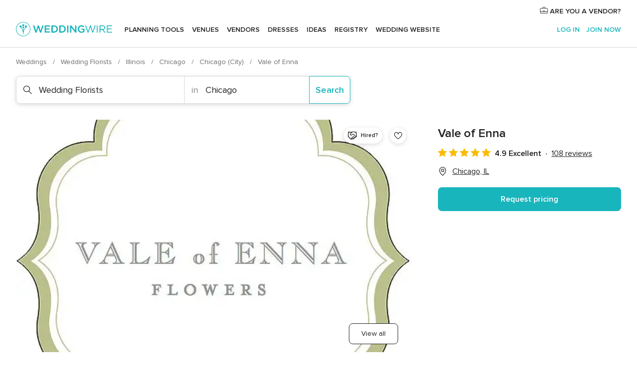

--- FILE ---
content_type: text/html; charset=UTF-8
request_url: https://www.weddingwire.com/biz/vale-of-enna-llc-chicago/88870b940f37ad22.html
body_size: 43000
content:
<!DOCTYPE html>
<html lang="en-US" prefix="og: http://ogp.me/ns#">
<head>
<meta http-equiv="Content-Type" content="text/html; charset=utf-8">
<title>Vale of Enna - Wedding Florists - Chicago, IL - WeddingWire</title>
<meta name="description" content="Contact Vale of Enna in Chicago on WeddingWire. Browse Wedding Florists prices, photos and 108 reviews, with a rating of 4.9 out of 5">
<meta name="keywords" content="vale of enna, vale of enna reviews, vale of enna prices, vale of enna photos, wedding florists, chicago, chicago, il, 60642">
<meta name="robots" content="all">
<meta name="distribution" content="global">
<meta name="rating" content="general">
<meta name="pbdate" content="23:16:30 19/01/2026">
<link rel="alternate" href="android-app://com.weddingwire.user/weddingwire/m.weddingwire.com/biz/vale-of-enna-llc-chicago/88870b940f37ad22.html">
<meta name="viewport" content="width=device-width, initial-scale=1.0">
<meta name="apple-custom-itunes-app" content="app-id=316565575">
<meta name="apple-itunes-app" content="app-id=316565575, app-argument=https://app.appsflyer.com/id316565575?pid=WP-iOS-US&c=WP-US-LANDINGS&s=us">
<meta name="google-play-app" content="app-id=com.weddingwire.user">
<link rel="shortcut icon" href="https://www.weddingwire.com/mobile/assets/img/favicon/favicon.png">
<meta property="fb:app_id" content="258399401573410" />
<meta property="og:type" content="place" />
<meta property="og:image" content="https://cdn0.weddingwire.com/vendor/765160/3_2/1280/jpg/1262801109789-logo.jpeg">
<meta property="og:image:secure_url" content="https://cdn0.weddingwire.com/vendor/765160/3_2/1280/jpg/1262801109789-logo.jpeg">
<meta property="og:url" content="https://www.weddingwire.com/biz/vale-of-enna-llc-chicago/88870b940f37ad22.html" />
<meta name="twitter:card" content="summary_large_image" />
<meta property="og:locale" content="en_US">
<meta property="place:street_address" content="1157 W. Grand Ave">
<meta property="place:locality" content="Chicago">
<meta property="place:region" content="IL">
<meta property="og:site_name" content="WeddingWire">
<link rel="stylesheet" href="https://www.weddingwire.com/builds/desktop/css/symfnw-US248-1-20260119-006_www_m_/WebBundleResponsiveMarketplaceStorefrontWeddingwire.css">
<script>
var internalTrackingService = internalTrackingService || {
triggerSubmit : function() {},
triggerAbandon : function() {},
loaded : false
};
</script>
<script type="text/javascript">
function getCookie (name) {var b = document.cookie.match('(^|;)\\s*' + name + '\\s*=\\s*([^;]+)'); return b ? unescape(b.pop()) : null}
function overrideOneTrustGeo () {
const otgeoCookie = getCookie('otgeo') || '';
const regexp = /^([A-Za-z]+)(?:,([A-Za-z]+))?$/g;
const matches = [...otgeoCookie.matchAll(regexp)][0];
if (matches) {
const countryCode = matches[1];
const stateCode = matches[2];
const geolocationResponse = {
countryCode
};
if (stateCode) {
geolocationResponse.stateCode = stateCode;
}
return {
geolocationResponse
};
}
}
var OneTrust = overrideOneTrustGeo() || undefined;
</script>
<span class="ot-sdk-show-settings" style="display: none"></span>
<script src="https://cdn.cookielaw.org/scripttemplates/otSDKStub.js" data-language="en-US" data-domain-script="94f48421-ccbc-4e81-af65-65ff76170a0f" data-ignore-ga='true' defer></script>
<script>var isCountryCookiesActiveByDefault=true,CONSENT_ANALYTICS_GROUP="C0002",CONSENT_PERSONALIZATION_GROUP="C0003",CONSENT_TARGETED_ADVERTISING_GROUP="C0004",CONSENT_SOCIAL_MEDIA_GROUP="C0005",cookieConsentContent='',hideCookieConsentLayer= '', OptanonAlertBoxClosed='';hideCookieConsentLayer=getCookie('hideCookieConsentLayer');OptanonAlertBoxClosed=getCookie('OptanonAlertBoxClosed');if(hideCookieConsentLayer==="1"||Boolean(OptanonAlertBoxClosed)){cookieConsentContent=queryStringToJSON(getCookie('OptanonConsent')||'');}function getCookie(e){var o=document.cookie.match("(^|;)\\s*"+e+"\\s*=\\s*([^;]+)");return o?unescape(o.pop()):null}function queryStringToJSON(e){var o=e.split("&"),t={};return o.forEach(function(e){e=e.split("="),t[e[0]]=decodeURIComponent(e[1]||"")}),JSON.parse(JSON.stringify(t))}function isCookieGroupAllowed(e){var o=cookieConsentContent.groups;if("string"!=typeof o){if(!isCountryCookiesActiveByDefault && e===CONSENT_ANALYTICS_GROUP && getCookie('hideCookieConsentLayer')==="1"){return true}return isCountryCookiesActiveByDefault;}for(var t=o.split(","),n=0;n<t.length;n++)if(t[n].indexOf(e,0)>=0)return"1"===t[n].split(":")[1];return!1}function userHasAcceptedTheCookies(){var e=document.getElementsByTagName("body")[0],o=document.createEvent("HTMLEvents");cookieConsentContent=queryStringToJSON(getCookie("OptanonConsent")||""),!0===isCookieGroupAllowed(CONSENT_ANALYTICS_GROUP)&&(o.initEvent("analyticsCookiesHasBeenAccepted",!0,!1),e.dispatchEvent(o)),!0===isCookieGroupAllowed(CONSENT_PERSONALIZATION_GROUP)&&(o.initEvent("personalizationCookiesHasBeenAccepted",!0,!1),e.dispatchEvent(o)),!0===isCookieGroupAllowed(CONSENT_TARGETED_ADVERTISING_GROUP)&&(o.initEvent("targetedAdvertisingCookiesHasBeenAccepted",!0,!1),e.dispatchEvent(o)),!0===isCookieGroupAllowed(CONSENT_SOCIAL_MEDIA_GROUP)&&(o.initEvent("socialMediaAdvertisingCookiesHasBeenAccepted",!0,!1),e.dispatchEvent(o))}</script>
<script>
document.getElementsByTagName('body')[0].addEventListener('oneTrustLoaded', function () {
if (OneTrust.GetDomainData()?.ConsentModel?.Name === 'notice only') {
const cookiePolicyLinkSelector = document.querySelectorAll('.ot-sdk-show-settings')
cookiePolicyLinkSelector.forEach((selector) => {
selector.style.display = 'none'
})
}
})
</script>
<script>
function CMP() {
var body = document.getElementsByTagName('body')[0];
var event = document.createEvent('HTMLEvents');
var callbackIAB = (tcData, success) => {
if (success && (tcData.eventStatus === 'tcloaded' || tcData.eventStatus === 'useractioncomplete')) {
window.__tcfapi('removeEventListener', 2, () => {
}, callbackIAB);
if ((typeof window.Optanon !== "undefined" &&
!window.Optanon.GetDomainData().IsIABEnabled) ||
(tcData.gdprApplies &&
typeof window.Optanon !== "undefined" &&
window.Optanon.GetDomainData().IsIABEnabled &&
getCookie('OptanonAlertBoxClosed'))) {
userHasAcceptedTheCookies();
}
if (isCookieGroupAllowed(CONSENT_ANALYTICS_GROUP) !== true) {
event.initEvent('analyticsCookiesHasBeenDenied', true, false);
body.dispatchEvent(event);
}
if (isCookieGroupAllowed(CONSENT_TARGETED_ADVERTISING_GROUP) !== true) {
event.initEvent('targetedAdvertisingCookiesHasBeenDenied', true, false);
body.dispatchEvent(event);
}
if (tcData.gdprApplies && typeof window.Optanon !== "undefined" && window.Optanon.GetDomainData().IsIABEnabled) {
event.initEvent('IABTcDataReady', true, false);
body.dispatchEvent(event);
} else {
event.initEvent('nonIABCountryDataReady', true, false);
body.dispatchEvent(event);
}
}
}
var cnt = 0;
var consentSetInterval = setInterval(function () {
cnt += 1;
if (cnt === 600) {
userHasAcceptedTheCookies();
clearInterval(consentSetInterval);
}
if (typeof window.Optanon !== "undefined" && !window.Optanon.GetDomainData().IsIABEnabled) {
clearInterval(consentSetInterval);
userHasAcceptedTheCookies();
event.initEvent('oneTrustLoaded', true, false);
body.dispatchEvent(event);
event.initEvent('nonIABCountryDataReady', true, false);
body.dispatchEvent(event);
}
if (typeof window.__tcfapi !== "undefined") {
event.initEvent('oneTrustLoaded', true, false);
body.dispatchEvent(event);
clearInterval(consentSetInterval);
window.__tcfapi('addEventListener', 2, callbackIAB);
}
});
}
function OptanonWrapper() {
CMP();
}
</script>
</head><body>
<script>
var gtagScript = function() { var s = document.createElement("script"), el = document.getElementsByTagName("script")[0]; s.defer = true;
s.src = "https://www.googletagmanager.com/gtag/js?id=G-2TY3D94NGM";
el.parentNode.insertBefore(s, el);}
window.dataLayer = window.dataLayer || [];
const analyticsGroupOpt = isCookieGroupAllowed(CONSENT_ANALYTICS_GROUP) === true;
const targetedAdsOpt = isCookieGroupAllowed(CONSENT_TARGETED_ADVERTISING_GROUP) === true;
const personalizationOpt = isCookieGroupAllowed(CONSENT_PERSONALIZATION_GROUP) === true;
document.getElementsByTagName('body')[0].addEventListener('targetedAdvertisingCookiesHasBeenAccepted', function () {
gtagScript();
});
if  (targetedAdsOpt || analyticsGroupOpt) {
gtagScript();
}
function gtag(){dataLayer.push(arguments);}
gtag('js', new Date());
gtag('consent', 'default', {
'analytics_storage': analyticsGroupOpt ? 'granted' : 'denied',
'ad_storage': targetedAdsOpt ? 'granted' : 'denied',
'ad_user_data': targetedAdsOpt ? 'granted' : 'denied',
'ad_user_personalization': targetedAdsOpt ? 'granted' : 'denied',
'functionality_storage': targetedAdsOpt ? 'granted' : 'denied',
'personalization_storage': personalizationOpt ? 'granted' : 'denied',
'security_storage': 'granted'
});
gtag('set', 'ads_data_redaction', !analyticsGroupOpt);
gtag('set', 'allow_ad_personalization_signals', analyticsGroupOpt);
gtag('set', 'allow_google_signals', analyticsGroupOpt);
gtag('set', 'allow_interest_groups', analyticsGroupOpt);
gtag('config', 'G-2TY3D94NGM', { groups: 'analytics', 'send_page_view': false });
gtag('config', 'AW-945252265', { groups: 'adwords' , 'restricted_data_processing': !targetedAdsOpt });
</script>

<div id="app-apps-download-banner" class="branch-banner-placeholder branchBannerPlaceholder"></div>

<a class="layoutSkipMain" href="#layoutMain">Skip to main content</a>
<header class="layoutHeader">
<span class="layoutHeader__hamburger app-header-menu-toggle">
<i class="svgIcon app-svg-async svgIcon__list-menu "   data-name="_common/list-menu" data-svg="https://cdn1.weddingwire.com/assets/svg/optimized/_common/list-menu.svg" data-svg-lazyload="1"></i></span>
<a class="layoutHeader__logoAnchor app-analytics-event-click"
href="https://www.weddingwire.com/">
<img src="https://www.weddingwire.com/assets/img/logos/gen_logoHeader.svg"   alt="Weddings"  width="214" height="32"   >
</a>
<nav class="layoutHeader__nav app-header-nav">
<ul class="layoutNavMenu app-header-list">
<li class="layoutNavMenu__header">
<i class="svgIcon app-svg-async svgIcon__close layoutNavMenu__itemClose app-header-menu-toggle"   data-name="_common/close" data-svg="https://cdn1.weddingwire.com/assets/svg/optimized/_common/close.svg" data-svg-lazyload="1"></i>        </li>
<li class="layoutNavMenu__item app-header-menu-item-openSection layoutNavMenu__item--my_wedding ">
<a href="https://www.weddingwire.com/wedding-planning.html"
class="layoutNavMenu__anchor app-header-menu-itemAnchor app-analytics-track-event-click "
data-tracking-section="header" data-tracking-category="Navigation" data-tracking-category-authed="1"
data-tracking-dt="tools"                >
Planning tools                </a>
<i class="svgIcon app-svg-async svgIcon__angleRightBlood layoutNavMenu__anchorArrow"   data-name="_common/angleRightBlood" data-svg="https://cdn1.weddingwire.com/assets/svg/optimized/_common/angleRightBlood.svg" data-svg-lazyload="1"></i>
<div class="layoutNavMenuTab app-header-menu-itemDropdown">
<div class="layoutNavMenuTab__layout">
<div class="layoutNavMenuTab__header">
<i class="svgIcon app-svg-async svgIcon__angleLeftBlood layoutNavMenuTab__icon app-header-menu-item-closeSection"   data-name="_common/angleLeftBlood" data-svg="https://cdn1.weddingwire.com/assets/svg/optimized/_common/angleLeftBlood.svg" data-svg-lazyload="1"></i>    <a class="layoutNavMenuTab__title" href="https://www.weddingwire.com/wedding-planning.html">
Planning tools    </a>
<i class="svgIcon app-svg-async svgIcon__close layoutNavMenuTab__iconClose app-header-menu-toggle"   data-name="_common/close" data-svg="https://cdn1.weddingwire.com/assets/svg/optimized/_common/close.svg" data-svg-lazyload="1"></i></div>
<div class="layoutNavMenuTabMyWedding">
<div class="layoutNavMenuTabMyWeddingList">
<a class="layoutNavMenuTabMyWedding__title" href="https://www.weddingwire.com/wedding-planning.html">
Organize with ease        </a>
<ul class="layoutNavMenuTabMyWeddingList__content  layoutNavMenuTabMyWeddingList__contentSmall">
<li class="layoutNavMenuTabMyWeddingList__item layoutNavMenuTabMyWeddingList__item--viewAll">
<a href="https://www.weddingwire.com/wedding-planning.html">View all</a>
</li>
<li class="layoutNavMenuTabMyWeddingList__item "
>
<a href="https://www.weddingwire.com/wedding-checklists.html">
<i class="svgIcon app-svg-async svgIcon__checklist layoutNavMenuTabMyWeddingList__itemIcon"   data-name="tools/categories/checklist" data-svg="https://cdn1.weddingwire.com/assets/svg/optimized/tools/categories/checklist.svg" data-svg-lazyload="1"></i>                        Checklist                    </a>
</li>
<li class="layoutNavMenuTabMyWeddingList__item "
>
<a href="https://www.weddingwire.com/wedding-planning/wedding-guests-list.html">
<i class="svgIcon app-svg-async svgIcon__guests layoutNavMenuTabMyWeddingList__itemIcon"   data-name="tools/categories/guests" data-svg="https://cdn1.weddingwire.com/assets/svg/optimized/tools/categories/guests.svg" data-svg-lazyload="1"></i>                        Guests                    </a>
</li>
<li class="layoutNavMenuTabMyWeddingList__item "
>
<a href="https://www.weddingwire.com/wedding-planning/wedding-seating-tables.html">
<i class="svgIcon app-svg-async svgIcon__tables layoutNavMenuTabMyWeddingList__itemIcon"   data-name="tools/categories/tables" data-svg="https://cdn1.weddingwire.com/assets/svg/optimized/tools/categories/tables.svg" data-svg-lazyload="1"></i>                        Seating chart                    </a>
</li>
<li class="layoutNavMenuTabMyWeddingList__item "
>
<a href="https://www.weddingwire.com/wedding-planning/wedding-budget.html">
<i class="svgIcon app-svg-async svgIcon__budget layoutNavMenuTabMyWeddingList__itemIcon"   data-name="tools/categories/budget" data-svg="https://cdn1.weddingwire.com/assets/svg/optimized/tools/categories/budget.svg" data-svg-lazyload="1"></i>                        Budget                    </a>
</li>
<li class="layoutNavMenuTabMyWeddingList__item "
>
<a href="https://www.weddingwire.com/wedding-planning/vendor-manager.html">
<i class="svgIcon app-svg-async svgIcon__vendors layoutNavMenuTabMyWeddingList__itemIcon"   data-name="tools/categories/vendors" data-svg="https://cdn1.weddingwire.com/assets/svg/optimized/tools/categories/vendors.svg" data-svg-lazyload="1"></i>                        Wedding Vendors                    </a>
</li>
<li class="layoutNavMenuTabMyWeddingList__item "
>
<a href="https://www.weddingwire.com/website/index.php?actionReferrer=8">
<i class="svgIcon app-svg-async svgIcon__website layoutNavMenuTabMyWeddingList__itemIcon"   data-name="tools/categories/website" data-svg="https://cdn1.weddingwire.com/assets/svg/optimized/tools/categories/website.svg" data-svg-lazyload="1"></i>                        Wedding website                    </a>
</li>
</ul>
</div>
<div class="layoutNavMenuTabMyWeddingPersonalize">
<a class="layoutNavMenuTabMyWeddingPersonalize__title" href="https://www.weddingwire.com/wedding-planning.html">
Personalize your wedding            </a>
<ul class="layoutNavMenuTabMyWeddingPersonalize__content">
<li class="layoutNavMenuTabMyWeddingPersonalize__item">
<a class="app-analytics-track-event-click"  data-tracking-category='Navigation' data-tracking-section='header' data-tracking-dt='hotelplanner'                                href="https://theknot.partners.engine.com/new-trip?utm_source=the-knot&utm_medium=channel&utm_campaign=2025-q1-the-knot-channel-groups-a018X00000bV3kuQAC&utm_term=wwtopnavigation&referral=MKT%20-%20Partner&rel=sponsored">
Hotel Blocks                        </a>
</li>
<li class="layoutNavMenuTabMyWeddingPersonalize__item">
<a                                 href="https://go.weddingwire.com/wedding-date">
Date Finder                        </a>
</li>
<li class="layoutNavMenuTabMyWeddingPersonalize__item">
<a                                 href="https://www.weddingwire.com/cost">
Cost Guide                        </a>
</li>
<li class="layoutNavMenuTabMyWeddingPersonalize__item">
<a                                 href="https://go.weddingwire.com/color-palette-generator">
Color generator                        </a>
</li>
<li class="layoutNavMenuTabMyWeddingPersonalize__item">
<a                                 href="https://www.weddingwire.com/wedding-hashtag-generator">
Hashtag generator                        </a>
</li>
</ul>
</div>
<div class="layoutNavMenuTabMyWeddingBanners">
<div class="layoutNavMenuBannerBox app-header-menu-banner app-link "
data-href="https://www.weddingwire.com/wedding-apps"
>
<div class="layoutNavMenuBannerBox__content">
<p class="layoutNavMenuBannerBox__title">Get the WeddingWire app</p>
<span class="layoutNavMenuBannerBox__subtitle">Plan your wedding wherever and whenever you want on the WeddingWire app.</span>
</div>
<img data-src="https://www.weddingwire.com/assets/img/logos/square-icon.svg"  class="lazyload layoutNavMenuBannerBox__icon" alt="App icon"  width="60" height="60"  >
</div>
</div>
</div>    </div>
</div>
</li>
<li class="layoutNavMenu__item app-header-menu-item-openSection layoutNavMenu__item--venues ">
<a href="https://www.weddingwire.com/wedding-venues"
class="layoutNavMenu__anchor app-header-menu-itemAnchor app-analytics-track-event-click "
data-tracking-section="header" data-tracking-category="Navigation" data-tracking-category-authed="1"
data-tracking-dt="venues"                >
Venues                </a>
<i class="svgIcon app-svg-async svgIcon__angleRightBlood layoutNavMenu__anchorArrow"   data-name="_common/angleRightBlood" data-svg="https://cdn1.weddingwire.com/assets/svg/optimized/_common/angleRightBlood.svg" data-svg-lazyload="1"></i>
<div class="layoutNavMenuTab app-header-menu-itemDropdown">
<div class="layoutNavMenuTab__layout">
<div class="layoutNavMenuTab__header">
<i class="svgIcon app-svg-async svgIcon__angleLeftBlood layoutNavMenuTab__icon app-header-menu-item-closeSection"   data-name="_common/angleLeftBlood" data-svg="https://cdn1.weddingwire.com/assets/svg/optimized/_common/angleLeftBlood.svg" data-svg-lazyload="1"></i>    <a class="layoutNavMenuTab__title" href="https://www.weddingwire.com/wedding-venues">
Venues    </a>
<i class="svgIcon app-svg-async svgIcon__close layoutNavMenuTab__iconClose app-header-menu-toggle"   data-name="_common/close" data-svg="https://cdn1.weddingwire.com/assets/svg/optimized/_common/close.svg" data-svg-lazyload="1"></i></div>
<div class="layoutNavMenuTabVenues">
<div class="layoutNavMenuTabVenues__categories">
<div class="layoutNavMenuTabVenuesList layoutNavMenuTabVenuesListBig">
<a class="layoutNavMenuTabVenues__title"
href="https://www.weddingwire.com/wedding-venues">
Find your wedding venue            </a>
<ul class="layoutNavMenuTabVenuesList__content layoutNavMenuTabVenuesList__contentBig">
<li class="layoutNavMenuTabVenuesList__item layoutNavMenuTabVenuesList__item--viewAll">
<a href="https://www.weddingwire.com/wedding-venues">View all</a>
</li>
<li class="layoutNavMenuTabVenuesList__item">
<a href="https://www.weddingwire.com/barn-farm-weddings">
Barns & Farms                        </a>
</li>
<li class="layoutNavMenuTabVenuesList__item">
<a href="https://www.weddingwire.com/outdoor-weddings">
Outdoor                        </a>
</li>
<li class="layoutNavMenuTabVenuesList__item">
<a href="https://www.weddingwire.com/garden-weddings">
Gardens                        </a>
</li>
<li class="layoutNavMenuTabVenuesList__item">
<a href="https://www.weddingwire.com/beach-weddings">
Beaches                        </a>
</li>
<li class="layoutNavMenuTabVenuesList__item">
<a href="https://www.weddingwire.com/rooftop-loft-weddings">
Rooftops & Lofts                        </a>
</li>
<li class="layoutNavMenuTabVenuesList__item">
<a href="https://www.weddingwire.com/hotel-weddings">
Hotels                        </a>
</li>
<li class="layoutNavMenuTabVenuesList__item">
<a href="https://www.weddingwire.com/waterfront-weddings">
Waterfronts                        </a>
</li>
<li class="layoutNavMenuTabVenuesList__item">
<a href="https://www.weddingwire.com/winery-brewery-weddings">
Wineries & Breweries                        </a>
</li>
<li class="layoutNavMenuTabVenuesList__item">
<a href="https://www.weddingwire.com/park-weddings">
Parks                        </a>
</li>
<li class="layoutNavMenuTabVenuesList__item">
<a href="https://www.weddingwire.com/country-club-weddings">
Country Clubs                        </a>
</li>
<li class="layoutNavMenuTabVenuesList__item">
<a href="https://www.weddingwire.com/mansion-weddings">
Mansions                        </a>
</li>
<li class="layoutNavMenuTabVenuesList__item">
<a href="https://www.weddingwire.com/historic-venue-weddings">
Historic Venues                        </a>
</li>
<li class="layoutNavMenuTabVenuesList__item">
<a href="https://www.weddingwire.com/boat-weddings">
Boats                        </a>
</li>
<li class="layoutNavMenuTabVenuesList__item">
<a href="https://www.weddingwire.com/restaurant-weddings">
Restaurants                        </a>
</li>
<li class="layoutNavMenuTabVenuesList__item">
<a href="https://www.weddingwire.com/museum-weddings">
Museums                        </a>
</li>
<li class="layoutNavMenuTabVenuesList__item">
<a href="https://www.weddingwire.com/banquet-hall-weddings">
Banquet Halls                        </a>
</li>
<li class="layoutNavMenuTabVenuesList__item">
<a href="https://www.weddingwire.com/church-temple-weddings">
Churches & Temples                        </a>
</li>
<li class="layoutNavMenuTabVenuesList__item layoutNavMenuTabVenuesList__item--highlight">
<a href="https://www.weddingwire.com/promotions/wedding-venues">
Deals                        </a>
</li>
</ul>
</div>
</div>
</div>
</div>
</div>
</li>
<li class="layoutNavMenu__item app-header-menu-item-openSection layoutNavMenu__item--vendors ">
<a href="https://www.weddingwire.com/wedding-vendors"
class="layoutNavMenu__anchor app-header-menu-itemAnchor app-analytics-track-event-click "
data-tracking-section="header" data-tracking-category="Navigation" data-tracking-category-authed="1"
data-tracking-dt="vendors"                >
Vendors                </a>
<i class="svgIcon app-svg-async svgIcon__angleRightBlood layoutNavMenu__anchorArrow"   data-name="_common/angleRightBlood" data-svg="https://cdn1.weddingwire.com/assets/svg/optimized/_common/angleRightBlood.svg" data-svg-lazyload="1"></i>
<div class="layoutNavMenuTab app-header-menu-itemDropdown">
<div class="layoutNavMenuTab__layout">
<div class="layoutNavMenuTab__header">
<i class="svgIcon app-svg-async svgIcon__angleLeftBlood layoutNavMenuTab__icon app-header-menu-item-closeSection"   data-name="_common/angleLeftBlood" data-svg="https://cdn1.weddingwire.com/assets/svg/optimized/_common/angleLeftBlood.svg" data-svg-lazyload="1"></i>    <a class="layoutNavMenuTab__title" href="https://www.weddingwire.com/wedding-vendors">
Vendors    </a>
<i class="svgIcon app-svg-async svgIcon__close layoutNavMenuTab__iconClose app-header-menu-toggle"   data-name="_common/close" data-svg="https://cdn1.weddingwire.com/assets/svg/optimized/_common/close.svg" data-svg-lazyload="1"></i></div>
<div class="layoutNavMenuTabVendors">
<div class="layoutNavMenuTabVendors__content layoutNavMenuTabVendors__contentBig">
<div class="layoutNavMenuTabVendorsList">
<a class="layoutNavMenuTabVendors__title" href="https://www.weddingwire.com/wedding-vendors">
Start hiring your vendors            </a>
<ul class="layoutNavMenuTabVendorsList__content layoutNavMenuTabVendorsList__contentBig">
<li class="layoutNavMenuTabVendorsList__item layoutNavMenuTabVendorsList__item--viewAll">
<a href="https://www.weddingwire.com/wedding-vendors">View all</a>
</li>
<li class="layoutNavMenuTabVendorsList__item">
<i class="svgIcon app-svg-async svgIcon__categPhoto layoutNavMenuTabVendorsList__itemIcon"   data-name="vendors/categories/categPhoto" data-svg="https://cdn1.weddingwire.com/assets/svg/optimized/vendors/categories/categPhoto.svg" data-svg-lazyload="1"></i>                        <a href="https://www.weddingwire.com/wedding-photographers">
Photography                        </a>
</li>
<li class="layoutNavMenuTabVendorsList__item">
<i class="svgIcon app-svg-async svgIcon__categDj layoutNavMenuTabVendorsList__itemIcon"   data-name="vendors/categories/categDj" data-svg="https://cdn1.weddingwire.com/assets/svg/optimized/vendors/categories/categDj.svg" data-svg-lazyload="1"></i>                        <a href="https://www.weddingwire.com/wedding-djs">
DJs                        </a>
</li>
<li class="layoutNavMenuTabVendorsList__item">
<i class="svgIcon app-svg-async svgIcon__categBeauty layoutNavMenuTabVendorsList__itemIcon"   data-name="vendors/categories/categBeauty" data-svg="https://cdn1.weddingwire.com/assets/svg/optimized/vendors/categories/categBeauty.svg" data-svg-lazyload="1"></i>                        <a href="https://www.weddingwire.com/wedding-beauty-health">
Hair & Makeup                        </a>
</li>
<li class="layoutNavMenuTabVendorsList__item">
<i class="svgIcon app-svg-async svgIcon__categPlanner layoutNavMenuTabVendorsList__itemIcon"   data-name="vendors/categories/categPlanner" data-svg="https://cdn1.weddingwire.com/assets/svg/optimized/vendors/categories/categPlanner.svg" data-svg-lazyload="1"></i>                        <a href="https://www.weddingwire.com/wedding-planners">
Wedding Planning                        </a>
</li>
<li class="layoutNavMenuTabVendorsList__item">
<i class="svgIcon app-svg-async svgIcon__categCatering layoutNavMenuTabVendorsList__itemIcon"   data-name="vendors/categories/categCatering" data-svg="https://cdn1.weddingwire.com/assets/svg/optimized/vendors/categories/categCatering.svg" data-svg-lazyload="1"></i>                        <a href="https://www.weddingwire.com/wedding-caterers">
Catering                        </a>
</li>
<li class="layoutNavMenuTabVendorsList__item">
<i class="svgIcon app-svg-async svgIcon__categFlower layoutNavMenuTabVendorsList__itemIcon"   data-name="vendors/categories/categFlower" data-svg="https://cdn1.weddingwire.com/assets/svg/optimized/vendors/categories/categFlower.svg" data-svg-lazyload="1"></i>                        <a href="https://www.weddingwire.com/wedding-florists">
Flowers                        </a>
</li>
<li class="layoutNavMenuTabVendorsList__item">
<i class="svgIcon app-svg-async svgIcon__categVideo layoutNavMenuTabVendorsList__itemIcon"   data-name="vendors/categories/categVideo" data-svg="https://cdn1.weddingwire.com/assets/svg/optimized/vendors/categories/categVideo.svg" data-svg-lazyload="1"></i>                        <a href="https://www.weddingwire.com/wedding-videographers">
Videography                        </a>
</li>
<li class="layoutNavMenuTabVendorsList__item">
<i class="svgIcon app-svg-async svgIcon__categOfficiant layoutNavMenuTabVendorsList__itemIcon"   data-name="vendors/categories/categOfficiant" data-svg="https://cdn1.weddingwire.com/assets/svg/optimized/vendors/categories/categOfficiant.svg" data-svg-lazyload="1"></i>                        <a href="https://www.weddingwire.com/wedding-officiants">
Officiants                        </a>
</li>
</ul>
</div>
<div class="layoutNavMenuTabVendorsListOthers">
<p class="layoutNavMenuTabVendorsListOthers__subtitle">Complete your wedding team</p>
<ul class="layoutNavMenuTabVendorsListOthers__container">
<li class="layoutNavMenuTabVendorsListOthers__item">
<a href="https://www.weddingwire.com/wedding-event-rentals">
Event Rentals                        </a>
</li>
<li class="layoutNavMenuTabVendorsListOthers__item">
<a href="https://www.weddingwire.com/photo-booths">
Photo Booths                        </a>
</li>
<li class="layoutNavMenuTabVendorsListOthers__item">
<a href="https://www.weddingwire.com/wedding-bands">
Bands                        </a>
</li>
<li class="layoutNavMenuTabVendorsListOthers__item">
<a href="https://www.weddingwire.com/wedding-dresses">
Dress & Attire                        </a>
</li>
<li class="layoutNavMenuTabVendorsListOthers__item">
<a href="https://www.weddingwire.com/wedding-cakes">
Cakes                        </a>
</li>
<li class="layoutNavMenuTabVendorsListOthers__item">
<a href="https://www.weddingwire.com/wedding-limos">
Transportation                        </a>
</li>
<li class="layoutNavMenuTabVendorsListOthers__item">
<a href="https://www.weddingwire.com/wedding-ceremony-music">
Ceremony Music                        </a>
</li>
<li class="layoutNavMenuTabVendorsListOthers__item">
<a href="https://www.weddingwire.com/lighting-decor">
Lighting & Decor                        </a>
</li>
<li class="layoutNavMenuTabVendorsListOthers__item">
<a href="https://www.weddingwire.com/wedding-invitations">
Invitations                        </a>
</li>
<li class="layoutNavMenuTabVendorsListOthers__item">
<a href="https://www.weddingwire.com/travel-agents">
Travel Agents                        </a>
</li>
<li class="layoutNavMenuTabVendorsListOthers__item">
<a href="https://www.weddingwire.com/wedding-jewelers">
Jewelry                        </a>
</li>
<li class="layoutNavMenuTabVendorsListOthers__item">
<a href="https://www.weddingwire.com/wedding-favors">
Favors & Gifts                        </a>
</li>
<li class="layoutNavMenuTabVendorsListOthers__deals">
<a href="https://www.weddingwire.com/promotions/wedding-vendors">
Deals                        </a>
</li>
</ul>
</div>
</div>
<div class="layoutNavMenuTabVendorsBanners visible">
<div class="layoutNavMenuBannerBox app-header-menu-banner app-link app-analytics-track-event-click"
data-href="https://www.weddingwire.com/destination-wedding"
data-tracking-section=header_vendors                      data-tracking-category=Navigation                      data-tracking-dt=destination_weddings         >
<div class="layoutNavMenuBannerBox__content">
<p class="layoutNavMenuBannerBox__title">Destination Weddings</p>
<span class="layoutNavMenuBannerBox__subtitle">Easily plan your international wedding.</span>
</div>
<img class="svgIcon svgIcon__plane_destination layoutNavMenuBannerBox__icon lazyload" data-src="https://cdn1.weddingwire.com/assets/svg/original/illustration/plane_destination.svg"  alt="illustration plane destination" width="56" height="56" >    </div>
<div class="layoutNavMenuBannerBox app-header-menu-banner app-link "
data-href="https://www.weddingwire.com/couples-choice-awards"
>
<div class="layoutNavMenuBannerBox__content">
<p class="layoutNavMenuBannerBox__title">2025 Couples' Choice Awards</p>
<span class="layoutNavMenuBannerBox__subtitle">Check out this year’s best local pros, rated by couples like you.</span>
</div>
<img class="svgIcon svgIcon__cca_stars layoutNavMenuBannerBox__icon lazyload" data-src="https://cdn1.weddingwire.com/assets/svg/original/illustration/cca_stars.svg"  alt="illustration cca stars" width="56" height="56" >    </div>
</div>
</div>    </div>
</div>
</li>
<li class="layoutNavMenu__item app-header-menu-item-openSection layoutNavMenu__item--community ">
<a href="https://www.weddingwire.com/wedding-forums"
class="layoutNavMenu__anchor app-header-menu-itemAnchor app-analytics-track-event-click "
data-tracking-section="header" data-tracking-category="Navigation" data-tracking-category-authed="1"
data-tracking-dt="community"                >
Forums                </a>
<i class="svgIcon app-svg-async svgIcon__angleRightBlood layoutNavMenu__anchorArrow"   data-name="_common/angleRightBlood" data-svg="https://cdn1.weddingwire.com/assets/svg/optimized/_common/angleRightBlood.svg" data-svg-lazyload="1"></i>
<div class="layoutNavMenuTab app-header-menu-itemDropdown">
<div class="layoutNavMenuTab__layout">
<div class="layoutNavMenuTab__header">
<i class="svgIcon app-svg-async svgIcon__angleLeftBlood layoutNavMenuTab__icon app-header-menu-item-closeSection"   data-name="_common/angleLeftBlood" data-svg="https://cdn1.weddingwire.com/assets/svg/optimized/_common/angleLeftBlood.svg" data-svg-lazyload="1"></i>    <a class="layoutNavMenuTab__title" href="https://www.weddingwire.com/wedding-forums">
Forums    </a>
<i class="svgIcon app-svg-async svgIcon__close layoutNavMenuTab__iconClose app-header-menu-toggle"   data-name="_common/close" data-svg="https://cdn1.weddingwire.com/assets/svg/optimized/_common/close.svg" data-svg-lazyload="1"></i></div>
<div class="layoutNavMenuTabCommunity">
<div class="layoutNavMenuTabCommunityList">
<a class="layoutNavMenuTabCommunity__title" href="https://www.weddingwire.com/wedding-forums">
Forums        </a>
<ul class="layoutNavMenuTabCommunityList__content layoutNavMenuTabCommunityList__contentSmall">
<li class="layoutNavMenuTabCommunityList__item layoutNavMenuTabCommunityList__item--viewAll">
<a href="https://www.weddingwire.com/wedding-forums">View all</a>
</li>
<li class="layoutNavMenuTabCommunityList__item">
<a href="https://www.weddingwire.com/wedding-forums/planning">
Planning                    </a>
</li>
<li class="layoutNavMenuTabCommunityList__item">
<a href="https://www.weddingwire.com/wedding-forums/beauty-and-attire">
Wedding Attire                    </a>
</li>
<li class="layoutNavMenuTabCommunityList__item">
<a href="https://www.weddingwire.com/wedding-forums/honeymoon">
Honeymoon                    </a>
</li>
<li class="layoutNavMenuTabCommunityList__item">
<a href="https://www.weddingwire.com/wedding-forums/community">
Community Conversations                    </a>
</li>
<li class="layoutNavMenuTabCommunityList__item">
<a href="https://www.weddingwire.com/wedding-forums/wedding-reception">
Reception                    </a>
</li>
<li class="layoutNavMenuTabCommunityList__item">
<a href="https://www.weddingwire.com/wedding-forums/wedding-ceremony">
Ceremony                    </a>
</li>
<li class="layoutNavMenuTabCommunityList__item">
<a href="https://www.weddingwire.com/wedding-forums/newlyweds-and-parenting">
Married Life                    </a>
</li>
<li class="layoutNavMenuTabCommunityList__item">
<a href="https://www.weddingwire.com/wedding-forums/family-and-relationships">
Family and Relationships                    </a>
</li>
<li class="layoutNavMenuTabCommunityList__item">
<a href="https://www.weddingwire.com/wedding-forums/etiquette-and-advice">
Etiquette and Advice                    </a>
</li>
<li class="layoutNavMenuTabCommunityList__item">
<a href="https://www.weddingwire.com/wedding-forums/parties-and-events">
Parties and Events                    </a>
</li>
<li class="layoutNavMenuTabCommunityList__item">
<a href="https://www.weddingwire.com/wedding-forums/style-and-decor">
Style and Décor                    </a>
</li>
<li class="layoutNavMenuTabCommunityList__item">
<a href="https://www.weddingwire.com/wedding-forums/weight-loss-and-health">
Fitness and Health                    </a>
</li>
<li class="layoutNavMenuTabCommunityList__item">
<a href="https://www.weddingwire.com/wedding-forums/hair-and-makeup">
Hair and Makeup                    </a>
</li>
<li class="layoutNavMenuTabCommunityList__item">
<a href="https://www.weddingwire.com/wedding-forums/registry">
Registry                    </a>
</li>
<li class="layoutNavMenuTabCommunityList__item">
<a href="https://www.weddingwire.com/wedding-forums/local-groups">
Local Groups                    </a>
</li>
</ul>
</div>
<div class="layoutNavMenuTabCommunityLast">
<p class="layoutNavMenuTabCommunityLast__subtitle app-header-menu-community app-link"
role="link"
tabindex="0" data-href="https://www.weddingwire.com/wedding-forums">Stay up to date</p>
<ul class="layoutNavMenuTabCommunityLast__list">
<li>
<a href="https://www.weddingwire.com/wedding-forums">
Discussions                    </a>
</li>
<li>
<a href="https://www.weddingwire.com/wedding-forums/photos">
Photos                    </a>
</li>
<li>
<a href="https://www.weddingwire.com/wedding-forums/videos">
Videos                    </a>
</li>
<li>
<a href="https://www.weddingwire.com/wedding-forums/users">
Users                    </a>
</li>
<li>
<a href="https://www.weddingwire.com/wedding-forums/weddingwire-support">Account support</a>
</li>
</ul>
</div>
</div>    </div>
</div>
</li>
<li class="layoutNavMenu__item app-header-menu-item-openSection layoutNavMenu__item--dresses ">
<a href="https://www.weddingwire.com/wedding-photos/dresses"
class="layoutNavMenu__anchor app-header-menu-itemAnchor app-analytics-track-event-click "
data-tracking-section="header" data-tracking-category="Navigation" data-tracking-category-authed="1"
data-tracking-dt="dresses"                >
Dresses                </a>
<i class="svgIcon app-svg-async svgIcon__angleRightBlood layoutNavMenu__anchorArrow"   data-name="_common/angleRightBlood" data-svg="https://cdn1.weddingwire.com/assets/svg/optimized/_common/angleRightBlood.svg" data-svg-lazyload="1"></i>
<div class="layoutNavMenuTab app-header-menu-itemDropdown">
<div class="layoutNavMenuTab__layout">
<div class="layoutNavMenuTab__header">
<i class="svgIcon app-svg-async svgIcon__angleLeftBlood layoutNavMenuTab__icon app-header-menu-item-closeSection"   data-name="_common/angleLeftBlood" data-svg="https://cdn1.weddingwire.com/assets/svg/optimized/_common/angleLeftBlood.svg" data-svg-lazyload="1"></i>    <a class="layoutNavMenuTab__title" href="https://www.weddingwire.com/wedding-photos/dresses">
Dresses    </a>
<i class="svgIcon app-svg-async svgIcon__close layoutNavMenuTab__iconClose app-header-menu-toggle"   data-name="_common/close" data-svg="https://cdn1.weddingwire.com/assets/svg/optimized/_common/close.svg" data-svg-lazyload="1"></i></div>
<div class="layoutNavMenuTabDresses">
<div class="layoutNavMenuTabDressesList">
<a class="layoutNavMenuTabDresses__title" href="https://www.weddingwire.com/wedding-photos/dresses">
The latest in bridal fashion        </a>
<ul class="layoutNavMenuTabDressesList__content">
<li class="layoutNavMenuTabDressesList__item layoutNavMenuTabDressesList__item--viewAll">
<a href="https://www.weddingwire.com/wedding-photos/dresses">View all</a>
</li>
<li class="layoutNavMenuTabDressesList__item">
<a href="https://www.weddingwire.com/wedding-photos/dresses" class="layoutNavMenuTabDressesList__Link">
<i class="svgIcon app-svg-async svgIcon__bride-dress layoutNavMenuTabDressesList__itemIcon"   data-name="dresses/categories/bride-dress" data-svg="https://cdn1.weddingwire.com/assets/svg/optimized/dresses/categories/bride-dress.svg" data-svg-lazyload="1"></i>                        Bride                    </a>
</li>
</ul>
</div>
<div class="layoutNavMenuTabDressesFeatured">
<p class="layoutNavMenuTabDresses__subtitle">Featured designers</p>
<div class="layoutNavMenuTabDressesFeatured__content">
<a href="https://www.weddingwire.com/wedding-photos/dresses/rosa-clara">
<figure class="layoutNavMenuTabDressesFeaturedItem">
<img data-src="https://cdn0.weddingwire.com/cat/wedding-photos/dresses/rosa-clara/lelia--mfvr10082262.jpg"  class="lazyload layoutNavMenuTabDressesFeaturedItem__image" alt="Rosa Clará"  width="290" height="406"  >
<figcaption class="layoutNavMenuTabDressesFeaturedItem__name">Rosa Clará</figcaption>
</figure>
</a>
<a href="https://www.weddingwire.com/wedding-photos/dresses/essense-of-australia">
<figure class="layoutNavMenuTabDressesFeaturedItem">
<img data-src="https://cdn0.weddingwire.com/cat/wedding-photos/dresses/essense-of-australia/d4485--mfvr10083528.jpg"  class="lazyload layoutNavMenuTabDressesFeaturedItem__image" alt="Essense of Australia"  width="290" height="406"  >
<figcaption class="layoutNavMenuTabDressesFeaturedItem__name">Essense of Australia</figcaption>
</figure>
</a>
<a href="https://www.weddingwire.com/wedding-photos/dresses/justin-alexander">
<figure class="layoutNavMenuTabDressesFeaturedItem">
<img data-src="https://cdn0.weddingwire.com/cat/wedding-photos/dresses/justin-alexander/jaelyn--mfvr10077074.jpg"  class="lazyload layoutNavMenuTabDressesFeaturedItem__image" alt="Justin Alexander"  width="290" height="406"  >
<figcaption class="layoutNavMenuTabDressesFeaturedItem__name">Justin Alexander</figcaption>
</figure>
</a>
<a href="https://www.weddingwire.com/wedding-photos/dresses/all-who-wander">
<figure class="layoutNavMenuTabDressesFeaturedItem">
<img data-src="https://cdn0.weddingwire.com/cat/wedding-photos/dresses/all-who-wander/veda--mfvr10082418.jpg"  class="lazyload layoutNavMenuTabDressesFeaturedItem__image" alt="All Who Wander"  width="290" height="406"  >
<figcaption class="layoutNavMenuTabDressesFeaturedItem__name">All Who Wander</figcaption>
</figure>
</a>
<a href="https://www.weddingwire.com/wedding-photos/dresses/amar-couture-dress">
<figure class="layoutNavMenuTabDressesFeaturedItem">
<img data-src="https://cdn0.weddingwire.com/cat/wedding-photos/dresses/amare-couture/c168-valona--mfvr10027267.jpg"  class="lazyload layoutNavMenuTabDressesFeaturedItem__image" alt="Amaré Couture"  width="290" height="406"  >
<figcaption class="layoutNavMenuTabDressesFeaturedItem__name">Amaré Couture</figcaption>
</figure>
</a>
</div>
</div>
</div>
</div>
</div>
</li>
<li class="layoutNavMenu__item app-header-menu-item-openSection layoutNavMenu__item--articles ">
<a href="https://www.weddingwire.com/wedding-ideas"
class="layoutNavMenu__anchor app-header-menu-itemAnchor app-analytics-track-event-click "
data-tracking-section="header" data-tracking-category="Navigation" data-tracking-category-authed="1"
data-tracking-dt="ideas"                >
Ideas                </a>
<i class="svgIcon app-svg-async svgIcon__angleRightBlood layoutNavMenu__anchorArrow"   data-name="_common/angleRightBlood" data-svg="https://cdn1.weddingwire.com/assets/svg/optimized/_common/angleRightBlood.svg" data-svg-lazyload="1"></i>
<div class="layoutNavMenuTab app-header-menu-itemDropdown">
<div class="layoutNavMenuTab__layout">
<div class="layoutNavMenuTab__header">
<i class="svgIcon app-svg-async svgIcon__angleLeftBlood layoutNavMenuTab__icon app-header-menu-item-closeSection"   data-name="_common/angleLeftBlood" data-svg="https://cdn1.weddingwire.com/assets/svg/optimized/_common/angleLeftBlood.svg" data-svg-lazyload="1"></i>    <a class="layoutNavMenuTab__title" href="https://www.weddingwire.com/wedding-ideas">
Ideas    </a>
<i class="svgIcon app-svg-async svgIcon__close layoutNavMenuTab__iconClose app-header-menu-toggle"   data-name="_common/close" data-svg="https://cdn1.weddingwire.com/assets/svg/optimized/_common/close.svg" data-svg-lazyload="1"></i></div>
<div class="layoutNavMenuTabArticles">
<div class="layoutNavMenuTabArticlesList">
<a class="layoutNavMenuTabArticles__title" href="https://www.weddingwire.com/wedding-ideas">
Get wedding inspiration        </a>
<ul class="layoutNavMenuTabArticlesList__content">
<li class="layoutNavMenuTabArticlesList__item layoutNavMenuTabArticlesList__item--viewAll">
<a href="https://www.weddingwire.com/wedding-ideas">View all</a>
</li>
<li class="layoutNavMenuTabArticlesList__item">
<a href="https://www.weddingwire.com/wedding-ideas/planning-basics--t1">
Planning Basics                    </a>
</li>
<li class="layoutNavMenuTabArticlesList__item">
<a href="https://www.weddingwire.com/wedding-ideas/ceremony--t2">
Wedding Ceremony                    </a>
</li>
<li class="layoutNavMenuTabArticlesList__item">
<a href="https://www.weddingwire.com/wedding-ideas/reception--t3">
Wedding Reception                    </a>
</li>
<li class="layoutNavMenuTabArticlesList__item">
<a href="https://www.weddingwire.com/wedding-ideas/services--t4">
Wedding Services                    </a>
</li>
<li class="layoutNavMenuTabArticlesList__item">
<a href="https://www.weddingwire.com/wedding-ideas/fashion--t6">
Wedding Fashion                    </a>
</li>
<li class="layoutNavMenuTabArticlesList__item">
<a href="https://www.weddingwire.com/wedding-ideas/health-beauty--t5">
Hair & Makeup                    </a>
</li>
<li class="layoutNavMenuTabArticlesList__item">
<a href="https://www.weddingwire.com/wedding-ideas/destination-weddings--t8">
Destination Weddings                    </a>
</li>
<li class="layoutNavMenuTabArticlesList__item">
<a href="https://www.weddingwire.com/wedding-ideas/married-life--t11">
Married Life                    </a>
</li>
<li class="layoutNavMenuTabArticlesList__item">
<a href="https://www.weddingwire.com/wedding-ideas/events-parties--t10">
Events & Parties                    </a>
</li>
<li class="layoutNavMenuTabArticlesList__item">
<a href="https://www.weddingwire.com/wedding-ideas/family-friends--t9">
Family & Friends                    </a>
</li>
</ul>
</div>
<div class="layoutNavMenuTabArticlesBanners">
<div class="layoutNavMenuTabArticlesBannersItem app-header-menu-banner app-link"
data-href="https://www.weddingwire.com/wedding-photos/real-weddings">
<figure class="layoutNavMenuTabArticlesBannersItem__figure">
<img data-src="https://www.weddingwire.com/assets/img/components/header/tabs/realweddings_banner.jpg" data-srcset="https://www.weddingwire.com/assets/img/components/header/tabs/realweddings_banner@2x.jpg 2x" class="lazyload layoutNavMenuTabArticlesBannersItem__image" alt="Real Weddings"  width="304" height="90"  >
<figcaption class="layoutNavMenuTabArticlesBannersItem__content">
<a href="https://www.weddingwire.com/wedding-photos/real-weddings"
title="Real Weddings"
class="layoutNavMenuTabArticlesBannersItem__title">Real Weddings</a>
<p class="layoutNavMenuTabArticlesBannersItem__description">
Find wedding inspiration that fits your style with photos from real couples            </p>
</figcaption>
</figure>
</div>
<div class="layoutNavMenuTabArticlesBannersItem app-header-menu-banner app-link"
data-href="https://www.weddingwire.com/honeymoons">
<figure class="layoutNavMenuTabArticlesBannersItem__figure">
<img data-src="https://www.weddingwire.com/assets/img/components/header/tabs/honeymoons_banner.jpg" data-srcset="https://www.weddingwire.com/assets/img/components/header/tabs/honeymoons_banner@2x.jpg 2x" class="lazyload layoutNavMenuTabArticlesBannersItem__image" alt="Honeymoons"  width="304" height="90"  >
<figcaption class="layoutNavMenuTabArticlesBannersItem__content">
<a href="https://www.weddingwire.com/honeymoons"
title="Honeymoons"
class="layoutNavMenuTabArticlesBannersItem__title">Honeymoons</a>
<p class="layoutNavMenuTabArticlesBannersItem__description">
Sit back and relax with travel info + exclusive deals for the hottest honeymoon destinations            </p>
</figcaption>
</figure>
</div>
</div>
</div>    </div>
</div>
</li>
<li class="layoutNavMenu__item app-header-menu-item-openSection layoutNavMenu__item--registry ">
<a href="https://www.weddingwire.com/wedding-registry"
class="layoutNavMenu__anchor app-header-menu-itemAnchor app-analytics-track-event-click "
data-tracking-section="header" data-tracking-category="Navigation" data-tracking-category-authed="1"
data-tracking-dt="registry"                >
Registry                </a>
<i class="svgIcon app-svg-async svgIcon__angleRightBlood layoutNavMenu__anchorArrow"   data-name="_common/angleRightBlood" data-svg="https://cdn1.weddingwire.com/assets/svg/optimized/_common/angleRightBlood.svg" data-svg-lazyload="1"></i>
<div class="layoutNavMenuTab app-header-menu-itemDropdown">
<div class="layoutNavMenuTab__layout">
<div class="layoutNavMenuTab__header">
<i class="svgIcon app-svg-async svgIcon__angleLeftBlood layoutNavMenuTab__icon app-header-menu-item-closeSection"   data-name="_common/angleLeftBlood" data-svg="https://cdn1.weddingwire.com/assets/svg/optimized/_common/angleLeftBlood.svg" data-svg-lazyload="1"></i>    <a class="layoutNavMenuTab__title" href="https://www.weddingwire.com/wedding-registry">Registry</a>
<i class="svgIcon app-svg-async svgIcon__close layoutNavMenuTab__iconClose app-header-menu-toggle"   data-name="_common/close" data-svg="https://cdn1.weddingwire.com/assets/svg/optimized/_common/close.svg" data-svg-lazyload="1"></i></div>
<div class="layoutNavMenuTabRegistry">
<div class="layoutNavMenuTabRegistryList">
<span class="layoutNavMenuTabRegistry__title">
Create your all-in-one registry        </span>
<ul class="layoutNavMenuTabRegistryList__content">
<li class="layoutNavMenuTabRegistryList__item">
<a href="https://www.weddingwire.com/wedding-registry">
Start Your Registry                    </a>
</li>
<li class="layoutNavMenuTabRegistryList__item">
<a href="https://www.weddingwire.com/wedding-registry/retail-registries">
Registry Retailers                    </a>
</li>
<li class="layoutNavMenuTabRegistryList__item">
<a href="https://www.weddingwire.com/wedding-ideas/registry--t17">
Registry Ideas                    </a>
</li>
</ul>
<a class="layoutNavMenuTabRegistryList__link" href="https://www.weddingwire.us">Find a couple's WeddingWire Registry</a>
</div>
<div class="layoutNavMenuTabRegistryVendors">
<span class="layoutNavMenuTabRegistryVendors__title">
Featured registry brands        </span>
<ul class="layoutNavMenuTabRegistryVendors__list">
<li class="layoutNavMenuTabRegistryVendors__item">
<a href="https://www.weddingwire.com/wedding-registry/retail-registries">
<img data-src="https://cdn1.weddingwire.com/assets/img/en_US/dropdown/registry-amazon.png"  class="lazyload " alt="Amazon"  width="240" height="120"  >
<span class="layoutNavMenuTabRegistryVendors__text">
Amazon                        </span>
</a>
</li>
<li class="layoutNavMenuTabRegistryVendors__item">
<a href="https://www.weddingwire.com/wedding-registry/retail-registries">
<img data-src="https://cdn1.weddingwire.com/assets/img/en_US/dropdown/registry-crate-barrel.png"  class="lazyload " alt="Crate &amp; Barrel"  width="240" height="120"  >
<span class="layoutNavMenuTabRegistryVendors__text">
Crate & Barrel                        </span>
</a>
</li>
<li class="layoutNavMenuTabRegistryVendors__item">
<a href="https://www.weddingwire.com/wedding-registry/retail-registries">
<img data-src="https://cdn1.weddingwire.com/assets/img/en_US/dropdown/registry-target.png"  class="lazyload " alt="Target"  width="240" height="120"  >
<span class="layoutNavMenuTabRegistryVendors__text">
Target                        </span>
</a>
</li>
<li class="layoutNavMenuTabRegistryVendors__item">
<a href="https://www.weddingwire.com/wedding-registry/retail-registries">
<img data-src="https://cdn1.weddingwire.com/assets/img/en_US/dropdown/registry-travelers-joy.png"  class="lazyload " alt="Traveler&apos;s Joy"  width="240" height="120"  >
<span class="layoutNavMenuTabRegistryVendors__text">
Traveler's Joy                        </span>
</a>
</li>
</ul>
<a class="layoutNavMenuTabRegistryVendors__link" href="https://www.weddingwire.com/wedding-registry/retail-registries">See all registry brands</a>
</div>
</div>
</div>
</div>
</li>
<li class="layoutNavMenu__item app-header-menu-item-openSection layoutNavMenu__item--websites ">
<a href="https://www.weddingwire.com/wedding-websites.html"
class="layoutNavMenu__anchor app-header-menu-itemAnchor app-analytics-track-event-click "
data-tracking-section="header" data-tracking-category="Navigation" data-tracking-category-authed="1"
data-tracking-dt="wedding_websites"                >
<span>Wedding&nbsp;</span>Website                </a>
<i class="svgIcon app-svg-async svgIcon__angleRightBlood layoutNavMenu__anchorArrow"   data-name="_common/angleRightBlood" data-svg="https://cdn1.weddingwire.com/assets/svg/optimized/_common/angleRightBlood.svg" data-svg-lazyload="1"></i>
<div class="layoutNavMenuTab app-header-menu-itemDropdown">
<div class="layoutNavMenuTab__layout">
<div class="layoutNavMenuTab__header">
<i class="svgIcon app-svg-async svgIcon__angleLeftBlood layoutNavMenuTab__icon app-header-menu-item-closeSection"   data-name="_common/angleLeftBlood" data-svg="https://cdn1.weddingwire.com/assets/svg/optimized/_common/angleLeftBlood.svg" data-svg-lazyload="1"></i>    <a class="layoutNavMenuTab__title" href="https://www.weddingwire.com/wedding-websites.html">
Your wedding website    </a>
<i class="svgIcon app-svg-async svgIcon__close layoutNavMenuTab__iconClose app-header-menu-toggle"   data-name="_common/close" data-svg="https://cdn1.weddingwire.com/assets/svg/optimized/_common/close.svg" data-svg-lazyload="1"></i></div>
<div class="layoutNavMenuTabWebsites">
<div class="layoutNavMenuTabWebsitesList">
<a class="layoutNavMenuTabWebsites__title app-ua-track-event"
data-track-c='Navigation' data-track-a='a-click' data-track-l='d-mobile+s-header_wws+o-groups_discussion_item+dt-wizard' data-track-v='0' data-track-ni='0'                href="https://www.weddingwire.com/tools/website-wizard?actionReferrer=11">
Set up your website in minutes            </a>
<ul class="layoutNavMenuTabWebsitesList__content">
<li class="layoutNavMenuTabWebsitesList__item">
<a class="layoutNavMenuTabWebsitesList__Link" href="https://www.weddingwire.com/tools/website-wizard?actionReferrer=3">
Create your wedding website                    </a>
</li>
<li class="layoutNavMenuTabWebsitesList__item">
<a class="layoutNavMenuTabWebsitesList__Link" href="https://www.weddingwire.us/">
Find a couple's WeddingWire website                    </a>
</li>
</ul>
</div>
<div class="layoutNavMenuTabWebsiteFeatured">
<a class="layoutNavMenuTabWebsiteFeatured__subtitle app-ua-track-event"
data-track-c='Navigation' data-track-a='a-click' data-track-l='d-mobile+s-header_wws+o-groups_discussion_item+dt-wizard' data-track-v='0' data-track-ni='0'                href="https://www.weddingwire.com/tools/website-wizard?actionReferrer=12">
Choose your design            </a>
<div class="layoutNavMenuTabWebsiteFeatured__wrapperCards">
<a class="layoutNavMenuTabWebsiteFeatured__anchorCard app-ua-track-event"
data-track-c='Navigation' data-track-a='a-click' data-track-l='d-mobile+s-header_wws+o-groups_discussion_item+dt-website_choose_design_1' data-track-v='0' data-track-ni='0'                    href="https://www.weddingwire.com/tools/website-wizard?templateId=435&layoutId=1&actionReferrer=5">
<div class=" layoutNavMenuTabWebsiteFeatured__card layoutNavMenuTabWebsiteFeatured__card--smallCard "
data-id="435"
data-page=""
data-option="setTemplate"
data-id-layout="1"
data-custom-layout=""
data-css-class="all_designs/dynamicOverlay.min.css"
data-family="dynamic"
data-premium="0">
<img data-src="https://cdn0.weddingwire.com/website/fotos/templates/435_thumb_mobile_sm@2x.jpg?v=abafea1e5625c377d7c97c9fc4bdd86f" data-srcset="https://cdn0.weddingwire.com/website/fotos/templates/435_thumb_mobile_sm@2x.jpg?v=abafea1e5625c377d7c97c9fc4bdd86f 1x, https://cdn0.weddingwire.com/website/fotos/templates/435_thumb_mobile_sm@2x.jpg?v=abafea1e5625c377d7c97c9fc4bdd86f 2x" class="lazyload layoutNavMenuTabWebsiteFeatured__thumb layoutNavMenuTabWebsiteFeatured__thumbMobile" alt=""  width="150" height="325"  >
<img data-src="https://cdn0.weddingwire.com/website/fotos/templates/435_thumb_md.jpg?v=abafea1e5625c377d7c97c9fc4bdd86f" data-srcset="https://cdn0.weddingwire.com/website/fotos/templates/435_thumb_md.jpg?v=abafea1e5625c377d7c97c9fc4bdd86f 1x, https://cdn0.weddingwire.com/website/fotos/templates/435_thumb_md@2x.jpg?v=abafea1e5625c377d7c97c9fc4bdd86f 2x" class="lazyload layoutNavMenuTabWebsiteFeatured__thumb layoutNavMenuTabWebsiteFeatured__thumb--smallImageVertical" alt=""  width="560" height="704"  >
</div>
<div class="layoutNavMenuTabWebsiteFeatured__title">
Abstract Watercolor    </div>
</a>
<a class="layoutNavMenuTabWebsiteFeatured__anchorCard app-ua-track-event"
data-track-c='Navigation' data-track-a='a-click' data-track-l='d-mobile+s-header_wws+o-groups_discussion_item+dt-website_choose_design_2' data-track-v='0' data-track-ni='0'                    href="https://www.weddingwire.com/tools/website-wizard?templateId=361&layoutId=1&actionReferrer=5">
<div class=" layoutNavMenuTabWebsiteFeatured__card layoutNavMenuTabWebsiteFeatured__card--smallCard "
data-id="361"
data-page=""
data-option="setTemplate"
data-id-layout="1"
data-custom-layout=""
data-css-class="all_designs/dynamicOverlay.min.css"
data-family="dynamic"
data-premium="0">
<img data-src="https://cdn0.weddingwire.com/website/fotos/templates/361_thumb_mobile_sm@2x.jpg?v=abafea1e5625c377d7c97c9fc4bdd86f" data-srcset="https://cdn0.weddingwire.com/website/fotos/templates/361_thumb_mobile_sm@2x.jpg?v=abafea1e5625c377d7c97c9fc4bdd86f 1x, https://cdn0.weddingwire.com/website/fotos/templates/361_thumb_mobile_sm@2x.jpg?v=abafea1e5625c377d7c97c9fc4bdd86f 2x" class="lazyload layoutNavMenuTabWebsiteFeatured__thumb layoutNavMenuTabWebsiteFeatured__thumbMobile" alt=""  width="150" height="325"  >
<img data-src="https://cdn0.weddingwire.com/website/fotos/templates/361_thumb_md.jpg?v=abafea1e5625c377d7c97c9fc4bdd86f" data-srcset="https://cdn0.weddingwire.com/website/fotos/templates/361_thumb_md.jpg?v=abafea1e5625c377d7c97c9fc4bdd86f 1x, https://cdn0.weddingwire.com/website/fotos/templates/361_thumb_md@2x.jpg?v=abafea1e5625c377d7c97c9fc4bdd86f 2x" class="lazyload layoutNavMenuTabWebsiteFeatured__thumb layoutNavMenuTabWebsiteFeatured__thumb--smallImageVertical" alt=""  width="560" height="704"  >
</div>
<div class="layoutNavMenuTabWebsiteFeatured__title">
Minimal Chic    </div>
</a>
<a class="layoutNavMenuTabWebsiteFeatured__anchorCard app-ua-track-event"
data-track-c='Navigation' data-track-a='a-click' data-track-l='d-mobile+s-header_wws+o-groups_discussion_item+dt-website_choose_design_3' data-track-v='0' data-track-ni='0'                    href="https://www.weddingwire.com/tools/website-wizard?templateId=323&layoutId=1&actionReferrer=5">
<div class=" layoutNavMenuTabWebsiteFeatured__card layoutNavMenuTabWebsiteFeatured__card--smallCard "
data-id="323"
data-page=""
data-option="setTemplate"
data-id-layout="1"
data-custom-layout=""
data-css-class="all_designs/dynamicOverlay.min.css"
data-family="dynamic"
data-premium="0">
<img data-src="https://cdn0.weddingwire.com/website/fotos/templates/323_thumb_mobile_sm@2x.jpg?v=abafea1e5625c377d7c97c9fc4bdd86f" data-srcset="https://cdn0.weddingwire.com/website/fotos/templates/323_thumb_mobile_sm@2x.jpg?v=abafea1e5625c377d7c97c9fc4bdd86f 1x, https://cdn0.weddingwire.com/website/fotos/templates/323_thumb_mobile_sm@2x.jpg?v=abafea1e5625c377d7c97c9fc4bdd86f 2x" class="lazyload layoutNavMenuTabWebsiteFeatured__thumb layoutNavMenuTabWebsiteFeatured__thumbMobile" alt=""  width="150" height="325"  >
<img data-src="https://cdn0.weddingwire.com/website/fotos/templates/323_thumb_md.jpg?v=abafea1e5625c377d7c97c9fc4bdd86f" data-srcset="https://cdn0.weddingwire.com/website/fotos/templates/323_thumb_md.jpg?v=abafea1e5625c377d7c97c9fc4bdd86f 1x, https://cdn0.weddingwire.com/website/fotos/templates/323_thumb_md@2x.jpg?v=abafea1e5625c377d7c97c9fc4bdd86f 2x" class="lazyload layoutNavMenuTabWebsiteFeatured__thumb layoutNavMenuTabWebsiteFeatured__thumb--smallImageVertical" alt=""  width="560" height="704"  >
</div>
<div class="layoutNavMenuTabWebsiteFeatured__title">
Happy Florals    </div>
</a>
<a class="layoutNavMenuTabWebsiteFeatured__anchorCard app-ua-track-event"
data-track-c='Navigation' data-track-a='a-click' data-track-l='d-mobile+s-header_wws+o-groups_discussion_item+dt-website_choose_design_4' data-track-v='0' data-track-ni='0'                    href="https://www.weddingwire.com/tools/website-wizard?templateId=309&layoutId=1&actionReferrer=5">
<div class=" layoutNavMenuTabWebsiteFeatured__card layoutNavMenuTabWebsiteFeatured__card--smallCard "
data-id="309"
data-page=""
data-option="setTemplate"
data-id-layout="1"
data-custom-layout=""
data-css-class="all_designs/dynamicOverlay.min.css"
data-family="dynamic"
data-premium="0">
<img data-src="https://cdn0.weddingwire.com/website/fotos/templates/309_thumb_mobile_sm@2x.jpg?v=abafea1e5625c377d7c97c9fc4bdd86f" data-srcset="https://cdn0.weddingwire.com/website/fotos/templates/309_thumb_mobile_sm@2x.jpg?v=abafea1e5625c377d7c97c9fc4bdd86f 1x, https://cdn0.weddingwire.com/website/fotos/templates/309_thumb_mobile_sm@2x.jpg?v=abafea1e5625c377d7c97c9fc4bdd86f 2x" class="lazyload layoutNavMenuTabWebsiteFeatured__thumb layoutNavMenuTabWebsiteFeatured__thumbMobile" alt=""  width="150" height="325"  >
<img data-src="https://cdn0.weddingwire.com/website/fotos/templates/309_thumb_md.jpg?v=abafea1e5625c377d7c97c9fc4bdd86f" data-srcset="https://cdn0.weddingwire.com/website/fotos/templates/309_thumb_md.jpg?v=abafea1e5625c377d7c97c9fc4bdd86f 1x, https://cdn0.weddingwire.com/website/fotos/templates/309_thumb_md@2x.jpg?v=abafea1e5625c377d7c97c9fc4bdd86f 2x" class="lazyload layoutNavMenuTabWebsiteFeatured__thumb layoutNavMenuTabWebsiteFeatured__thumb--smallImageVertical" alt=""  width="560" height="704"  >
</div>
<div class="layoutNavMenuTabWebsiteFeatured__title">
Elegant Wreath    </div>
</a>
</div>
<a class="layoutNavMenuTabWebsiteFeatured__seeMoreWebsites app-ua-track-event"
data-track-c='Navigation' data-track-a='a-click' data-track-l='d-mobile+s-header_wws+o-groups_discussion_item+dt-website_wizard_all_designs' data-track-v='0' data-track-ni='0'            href="https://www.weddingwire.com/tools/website-wizard?actionReferrer=6">
See all website designs        </a>
</div>
</div>
</div>
</div>
</li>
<li class="layoutNavMenu__itemFooter layoutNavMenu__itemFooter--colored  layoutNavMenu__itemFooter--bordered">
<a class="layoutNavMenu__anchorFooter" href="https://www.weddingwire.com/app-download.php">
WeddingWire Planning App    </a>
</li>                    <li class="layoutNavMenu__itemFooter layoutNavMenu__itemFooter--colored ">
<a class="layoutNavMenu__anchorFooter" href="https://www.weddingwire.com/guests/app">
WeddingWire Guest App    </a>
</li>                            <li class="layoutNavMenu__itemFooter layoutNavMenu__itemFooter--bordered">
<a class="layoutNavMenu__anchorFooter" href="https://wedding-wire.zendesk.com" rel="nofollow">
Help        </a>
</li>
<li class="layoutNavMenu__itemFooter">
<a class="layoutNavMenu__anchorFooter" href="https://www.weddingwire.com/corp/legal/privacy-policy" rel="nofollow">
Privacy Policy        </a>
</li>
<li class="layoutNavMenu__itemFooter">
<a class="layoutNavMenu__anchorFooter" href="https://www.weddingwire.com/corp/legal/terms-of-use" rel="nofollow">
Terms of use        </a>
</li>
<li class="layoutNavMenu__itemFooter">
<span class="layoutNavMenu__anchorFooter app-header-corporate-link app-link" data-href="https://www.weddingwire.com/privacy/noSaleForm">
Do not sell my info        </span>
</li>
<li class="layoutNavMenu__itemFooter">
<a class="layoutNavMenu__anchorFooter" href="https://www.weddingwire.com/vendors/login">
Are you a vendor?        </a>
</li>
<li class="layoutNavMenu__itemFooter">
<a class="layoutNavMenu__anchorFooter" href="https://www.weddingwire.us">
Find a couple’s wedding website        </a>
</li>
<li class="layoutNavMenu__itemFooter layoutNavMenu__itemFooter--bordered">
<a class="layoutNavMenu__anchorFooter" href="https://www.weddingwire.com/vendors/access" rel="nofollow">
Log in            </a>
</li>
</ul>
</nav>
<div class="layoutHeader__overlay app-header-menu-toggle app-header-menu-overlay"></div>
<div class="layoutHeader__authArea app-header-auth-area">
<a href="https://www.weddingwire.com/users-login.php" class="layoutHeader__authNoLoggedAreaMobile" title="User login">
<i class="svgIcon app-svg-async svgIcon__user "   data-name="_common/user" data-svg="https://cdn1.weddingwire.com/assets/svg/optimized/_common/user.svg" data-svg-lazyload="1"></i>    </a>
<div class="layoutHeader__authNoLoggedArea app-header-auth-area">
<a class="layoutHeader__vendorAuth"
rel="nofollow"
href="https://www.weddingpro.com/">
<i class="svgIcon app-svg-async svgIcon__briefcase layoutHeader__vendorAuthIcon"   data-name="vendors/briefcase" data-svg="https://cdn1.weddingwire.com/assets/svg/optimized/vendors/briefcase.svg" data-svg-lazyload="1"></i>    ARE YOU A VENDOR?</a>
<ul class="layoutNavMenuAuth">
<li class="layoutNavMenuAuth__item">
<a href="https://www.weddingwire.com/users-login.php"
class="layoutNavMenuAuth__anchor">Log in</a>
</li>
<li class="layoutNavMenuAuth__item">
<a href="https://www.weddingwire.com/users-signup.php"
class="layoutNavMenuAuth__anchor">Join now</a>
</li>
</ul>    </div>
</div>
</header>
<main id="layoutMain" class="layoutMain">
<div class="app-storefront-native-share hidden"
data-text="Hey! I found this wedding vendor that you might like: https://www.weddingwire.com/biz/vale-of-enna-llc-chicago/88870b940f37ad22.html?utm_source=share"
data-dialog-title="Share Vale of Enna"
data-subject="👀 Look at what I found on WeddingWire.com"
></div>
<nav class="storefrontBreadcrumb app-storefront-breadcrumb">
<nav class="breadcrumb app-breadcrumb   ">
<ul class="breadcrumb__list">
<li>
<a  href="https://www.weddingwire.com/">
Weddings                    </a>
</li>
<li>
<a  href="https://www.weddingwire.com/wedding-florists">
Wedding Florists                    </a>
</li>
<li>
<a  href="https://www.weddingwire.com/c/il-illinois/wedding-florists/8-sca.html">
Illinois                    </a>
</li>
<li>
<a  href="https://www.weddingwire.com/c/il-illinois/chicago-rockford-south-bend/wedding-florists/602-8-rca.html">
Chicago                    </a>
</li>
<li>
<a  href="https://www.weddingwire.com/c/il-illinois/chicago/wedding-florists/8-vendors.html">
Chicago (City)                    </a>
</li>
<li>
Vale of Enna                            </li>
</ul>
</nav>
    </nav>
<div class="storefrontFullSearcher app-searcher-tracking">
<form class="storefrontFullSearcher__form app-searcher app-searcher-form-tracking suggestCategory
app-smart-searcher      app-searcher-simplification"
method="get"
role="search"
action="https://www.weddingwire.com/shared/search">
<input type="hidden" name="id_grupo" value="">
<input type="hidden" name="id_sector" value="15">
<input type="hidden" name="id_region" value="">
<input type="hidden" name="id_provincia" value="10052">
<input type="hidden" name="id_poblacion" value="">
<input type="hidden" name="id_geozona" value="">
<input type="hidden" name="geoloc" value="0">
<input type="hidden" name="latitude">
<input type="hidden" name="longitude">
<input type="hidden" name="keyword" value="">
<input type="hidden" name="faqs[]" value="">
<input type="hidden" name="capacityRange[]" value="">
<div class="storefrontFullSearcher__category app-filter-searcher-field show-searcher-reset">
<i class="svgIcon app-svg-async svgIcon__search storefrontFullSearcher__categoryIcon"   data-name="_common/search" data-svg="https://cdn1.weddingwire.com/assets/svg/optimized/_common/search.svg" data-svg-lazyload="1"></i>        <input class="storefrontFullSearcher__input app-filter-searcher-input app-searcher-category-input-tracking app-searcher-category-input"
type="text"
value="Wedding Florists"
name="txtStrSearch"
data-last-value="Wedding Florists"
data-placeholder-default="Search vendor category or name"
data-placeholder-focused="Search vendor category or name"
aria-label="Search vendor category or name"
placeholder="Search vendor category or name"
autocomplete="off">
<span class="storefrontFullSearcher__categoryReset app-searcher-reset-category">
<i class="svgIcon app-svg-async svgIcon__close storefrontFullSearcher__categoryResetIcon"   data-name="_common/close" data-svg="https://cdn1.weddingwire.com/assets/svg/optimized/_common/close.svg" data-svg-lazyload="1"></i>        </span>
<div class="storefrontFullSearcher__placeholder app-filter-searcher-list"></div>
</div>
<div class="storefrontFullSearcher__location">
<span class="storefrontFullSearcher__locationFixedText">in</span>
<input class="storefrontFullSearcher__input app-searcher-location-input app-searcher-location-input-tracking"
type="text"
data-last-value="Chicago"
data-placeholder-default="Location"
placeholder="Location"
data-placeholder-focused="Location"
aria-label="Location"
value="Chicago"
name="txtLocSearch"
autocomplete="off">
<span class="storefrontFullSearcher__locationReset app-searcher-reset-location">
<i class="svgIcon app-svg-async svgIcon__close searcher__locationResetIcon"   data-name="_common/close" data-svg="https://cdn1.weddingwire.com/assets/svg/optimized/_common/close.svg" data-svg-lazyload="1"></i>        </span>
<div class="storefrontFullSearcher__placeholder app-searcher-location-placeholder"></div>
</div>
<button type="submit" class="storefrontFullSearcher__submit app-searcher-submit-button app-searcher-submit-tracking">
Search    </button>
</form>
</div>
<article class="storefront app-main-storefront app-article-storefront app-storefront-heading   app-storefront"
data-vendor-id=61567    data-lite-vendor="1"
>
<div class="app-features-container hidden"
data-is-storefront="1"
data-multi-category-vendor-recommended=""
data-is-data-collector-enabled="0"
data-is-vendor-view-enabled="1"
data-is-lead-form-validation-enabled="0"
></div>
<aside class="storefrontHeadingWrap">
<header class="storefrontHeading storefrontHeading--sticky app-storefront-sticky-heading">
<div class="storefrontHeading__titleWrap" data-testid="storefrontHeadingTitle">
<h1 class="storefrontHeading__title">Vale of Enna</h1>
</div>
<div class="storefrontHeading__content">
<div class="storefrontHeadingReviews">
<a class="storefrontHeading__item app-heading-quick-link app-heading-global-tracking" href="#reviews" data-section="reviews">
<span class="storefrontHeadingReviews__stars" data-testid="storefrontHeadingReviewsStars">
<i class="svgIcon app-svg-async svgIcon__star storefrontHeadingReviews__icon"   data-name="_common/star" data-svg="https://cdn1.weddingwire.com/assets/svg/optimized/_common/star.svg" data-svg-lazyload="1"></i>                            <i class="svgIcon app-svg-async svgIcon__star storefrontHeadingReviews__icon"   data-name="_common/star" data-svg="https://cdn1.weddingwire.com/assets/svg/optimized/_common/star.svg" data-svg-lazyload="1"></i>                            <i class="svgIcon app-svg-async svgIcon__star storefrontHeadingReviews__icon"   data-name="_common/star" data-svg="https://cdn1.weddingwire.com/assets/svg/optimized/_common/star.svg" data-svg-lazyload="1"></i>                            <i class="svgIcon app-svg-async svgIcon__star storefrontHeadingReviews__icon"   data-name="_common/star" data-svg="https://cdn1.weddingwire.com/assets/svg/optimized/_common/star.svg" data-svg-lazyload="1"></i>                            <i class="svgIcon app-svg-async svgIcon__star storefrontHeadingReviews__icon"   data-name="_common/star" data-svg="https://cdn1.weddingwire.com/assets/svg/optimized/_common/star.svg" data-svg-lazyload="1"></i>                                        <span class="srOnly">4.9 out of 5 rating</span>
<strong class="storefrontHeadingReviews__starsValue" data-testid="storefrontHeadingReviewsStarsValue" aria-hidden="true">4.9 Excellent</strong>
</span>
</a>
<a class="storefrontHeading__item app-heading-quick-link app-heading-global-tracking" href="#reviews" data-section="reviews">
<span class="storefrontHeadingReviews__count" data-testid="storefrontHeadingReviewsCount">
108 reviews        </span>
</a>
</div>
<div class="storefrontHeadingLocation storefrontHeading__item" data-testid="storefrontHeadingLocation">
<i class="svgIcon app-svg-async svgIcon__location storefrontHeadingLocation__icon"   data-name="_common/location" data-svg="https://cdn1.weddingwire.com/assets/svg/optimized/_common/location.svg" data-svg-lazyload="1"></i>                    <div class="storefrontHeadingLocation__label app-heading-global-tracking"  data-section="map">
<a class="app-heading-quick-link" href="#map">
Chicago, IL                                                    </a>
</div>
</div>
</div>
<div class="storefrontHeadingFaqs">
</div>
<div class="storefrontHeadingLeads storefrontHeadingLeads--full" data-testid="storefrontHeadingLeads">
<button
type="button"
class=" button button--primary storefrontHeading__lead  app-default-simple-lead "
data-storefront-id=""
data-vendor-id="61567"
data-frm-insert=""
data-frm-insert-json="{&quot;desktop&quot;:1,&quot;desktopLogged&quot;:90,&quot;mobile&quot;:20,&quot;mobileLogged&quot;:77}"
data-section="showPhone"
aria-label="Request pricing"
data-tracking-section="storefrontHeader"                            data-lead-with-flexible-dates=""                            data-lead-form-with-services=""                >
Request pricing            </button>
</div>
</header>
</aside>
<div class="storefrontUrgencyBadgetsBanner">
    </div>
<div class="storefrontVendorMessage">
</div>
<nav class="sectionNavigation storefrontNavigationStatic app-section-navigation-static">
<div class="storefrontNavigationStatic__slider">
<div class="scrollSnap app-scroll-snap-wrapper app-storefront-navigation-static-slider scrollSnap--fullBleed scrollSnap--floatArrows"
role="region" aria-label=" Carrousel">
<button type="button" aria-label="Previous" class="scrollSnap__arrow scrollSnap__arrow--prev app-scroll-snap-prev hidden disabled"><i class="svgIcon app-svg-async svgIcon__arrowLeftThick "   data-name="arrows/arrowLeftThick" data-svg="https://cdn1.weddingwire.com/assets/svg/optimized/arrows/arrowLeftThick.svg" data-svg-lazyload="1"></i></button>
<div class="scrollSnap__container app-scroll-snap-container app-storefront-navigation-static-slider-container" dir="ltr">
<div class="scrollSnap__item app-scroll-snap-item app-storefront-navigation-static-slider-item"
data-id="0"
data-visualized-slide="false"
><div class="storefrontNavigationStatic__item scrollSnap__item sectionNavigation__itemRelevantInfo">
<a class="storefrontNavigationStatic__anchor app-section-navigation-tracking app-section-navigation-anchor" data-section="description" href="#description">
About            </a>
</div>
</div>
<div class="scrollSnap__item app-scroll-snap-item app-storefront-navigation-static-slider-item"
data-id="1"
data-visualized-slide="false"
><div class="storefrontNavigationStatic__item scrollSnap__item sectionNavigation__itemRelevantInfo">
<a class="storefrontNavigationStatic__anchor app-section-navigation-tracking app-section-navigation-anchor" data-section="faqs" href="#faqs">
FAQ            </a>
</div>
</div>
<div class="scrollSnap__item app-scroll-snap-item app-storefront-navigation-static-slider-item"
data-id="2"
data-visualized-slide="false"
><div class="storefrontNavigationStatic__item scrollSnap__item sectionNavigation__itemRelevantInfo">
<a class="storefrontNavigationStatic__anchor app-section-navigation-tracking app-section-navigation-anchor" data-section="reviews" href="#reviews">
Reviews                    <span class="storefrontNavigationStatic__count">
108            </span>
</a>
</div>
</div>
<div class="scrollSnap__item app-scroll-snap-item app-storefront-navigation-static-slider-item"
data-id="3"
data-visualized-slide="false"
><div class="storefrontNavigationStatic__item scrollSnap__item sectionNavigation__itemRelevantInfo">
<a class="storefrontNavigationStatic__anchor app-section-navigation-tracking app-section-navigation-anchor" data-section="network_endorsement" href="#network_endorsement">
Network            </a>
</div>
</div>
<div class="scrollSnap__item app-scroll-snap-item app-storefront-navigation-static-slider-item"
data-id="4"
data-visualized-slide="false"
><div class="storefrontNavigationStatic__item scrollSnap__item sectionNavigation__itemRelevantInfo">
<a class="storefrontNavigationStatic__anchor app-section-navigation-tracking app-section-navigation-anchor" data-section="map" href="#map">
Map            </a>
</div>
</div>
</div>
<button type="button" aria-label="Next" class="scrollSnap__arrow scrollSnap__arrow--next app-scroll-snap-next hidden "><i class="svgIcon app-svg-async svgIcon__arrowRightThick "   data-name="arrows/arrowRightThick" data-svg="https://cdn1.weddingwire.com/assets/svg/optimized/arrows/arrowRightThick.svg" data-svg-lazyload="1"></i></button>
</div>
</div>
</nav>
<section class="storefrontMultiGallery app-gallery-slider app-multi-gallery app-gallery-fullScreen-global-tracking"
data-navigation-bar-count="0"
data-slide-visualiced-count="1"
data-item-slider="1"
data-source-page="free vendor"
>
<div class="storefrontMultiGallery__content" role="region" aria-label="Vale of Enna Carrousel">
<div class="storefrontMultiGallery__actions">

<button type="button" class="storefrontBackLink app-storefront-breadcrumb-backLink storefrontBackLink--organicMode"
   data-href="https://www.weddingwire.com/c/il-illinois/chicago-rockford-south-bend/wedding-florists/602-8-rca.html"
   title="Your search" >
    <i class="svgIcon app-svg-async svgIcon__arrowShortLeft storefrontBackLink__icon"   data-name="_common/arrowShortLeft" data-svg="https://cdn1.weddingwire.com/assets/svg/optimized/_common/arrowShortLeft.svg" data-svg-lazyload="1"></i></button>

<button type="button" class="hiredButton app-hired-save-vendor storefrontMultiGallery__vendorBooked"
data-category-id="119"
data-vendor-id="61567"
data-tracking-section=""
data-insert-source="31"
data-status="6"
data-section="hiredButton"
data-is-vendor-saved=""
>
<div class="hiredButton__content hiredButton__disable">
<i class="svgIcon app-svg-async svgIcon__handshake "   data-name="vendors/handshake" data-svg="https://cdn1.weddingwire.com/assets/svg/optimized/vendors/handshake.svg" data-svg-lazyload="1"></i>        Hired?    </div>
<div class="app-hired-link hiredButton__content hiredButton__enable"
data-href="https://www.weddingwire.com/tools/VendorsCateg?id_categ=119&amp;status=6"
data-event="EMP_CB_SHOWVENDORS">
<i class="svgIcon app-svg-async svgIcon__checkOutline "   data-name="_common/checkOutline" data-svg="https://cdn1.weddingwire.com/assets/svg/optimized/_common/checkOutline.svg" data-svg-lazyload="1"></i>        Hired    </div>
</button>
<button type="button" class="storefrontMultiGallery__favorite  favoriteButton app-favorite-save-vendor"
data-vendor-id="61567"
data-id-sector="119"
data-aria-label-saved="Vendor favorited. Select to visit the vendor manager."
data-tracking-section=""
aria-label="Add vendor to favorites"
aria-pressed="false"
data-testid=""
data-insert-source="2"        >
<i class="svgIcon app-svg-async svgIcon__heartOutline favoriteButton__heartDisable"   data-name="_common/heartOutline" data-svg="https://cdn1.weddingwire.com/assets/svg/optimized/_common/heartOutline.svg" data-svg-lazyload="1"></i>    <i class="svgIcon app-svg-async svgIcon__heart favoriteButton__heartActive"   data-name="_common/heart" data-svg="https://cdn1.weddingwire.com/assets/svg/optimized/_common/heart.svg" data-svg-lazyload="1"></i></button>
</div>
<section class="storefrontMultiGallery__scroll app-gallery-slider-container app-scroll-snap-container storefrontMultiGallery__scroll--fullWidth">
<span hidden id="vendorId" data-vendor-id="61567"></span>
<figure class="storefrontMultiGallery__item app-scroll-snap-item app-gallery-image-fullscreen-open app-gallery-global-tracking app-open-gallery-tracking storefrontMultiGallery__item--0" data-type="image" data-media="photo" data-type-id="0">
<picture      data-image-name="imageFileName_1262801109789-logo.jpeg">
<source
type="image/webp"
srcset="https://cdn0.weddingwire.com/vendor/765160/3_2/320/jpg/1262801109789-logo.webp 320w,
https://cdn0.weddingwire.com/vendor/765160/3_2/640/jpg/1262801109789-logo.webp 640w,
https://cdn0.weddingwire.com/vendor/765160/3_2/960/jpg/1262801109789-logo.webp 960w,
https://cdn0.weddingwire.com/vendor/765160/3_2/1280/jpg/1262801109789-logo.webp 1280w,
https://cdn0.weddingwire.com/vendor/765160/3_2/1920/jpg/1262801109789-logo.webp 1920w" sizes="(min-width: 1024px) 600px, (min-width: 480px) 400px, 100vw">
<img
fetchpriority="high"        srcset="https://cdn0.weddingwire.com/vendor/765160/3_2/320/jpg/1262801109789-logo.jpeg 320w,
https://cdn0.weddingwire.com/vendor/765160/3_2/640/jpg/1262801109789-logo.jpeg 640w,
https://cdn0.weddingwire.com/vendor/765160/3_2/960/jpg/1262801109789-logo.jpeg 960w,
https://cdn0.weddingwire.com/vendor/765160/3_2/1280/jpg/1262801109789-logo.jpeg 1280w,
https://cdn0.weddingwire.com/vendor/765160/3_2/1920/jpg/1262801109789-logo.jpeg 1920w"
src="https://cdn0.weddingwire.com/vendor/765160/3_2/960/jpg/1262801109789-logo.jpeg"
sizes="(min-width: 1024px) 600px, (min-width: 480px) 400px, 100vw"
alt="Vale of Enna"
width="640"        height="427"                >
</picture>
<figcaption>Vale of Enna</figcaption>
</figure>
<figure class="storefrontMultiGallery__item app-scroll-snap-item app-gallery-image-fullscreen-open app-gallery-global-tracking app-open-gallery-tracking storefrontMultiGallery__item--1" data-type="image" data-media="photo" data-type-id="1">
<picture      data-image-name="imageFileName_1212760855759-weddingwire3.jpeg">
<source
type="image/webp"
srcset="https://cdn0.weddingwire.com/vendor/765160/3_2/320/jpg/1212760855759-weddingwire3.webp 320w,
https://cdn0.weddingwire.com/vendor/765160/3_2/640/jpg/1212760855759-weddingwire3.webp 640w,
https://cdn0.weddingwire.com/vendor/765160/3_2/960/jpg/1212760855759-weddingwire3.webp 960w,
https://cdn0.weddingwire.com/vendor/765160/3_2/1280/jpg/1212760855759-weddingwire3.webp 1280w,
https://cdn0.weddingwire.com/vendor/765160/3_2/1920/jpg/1212760855759-weddingwire3.webp 1920w" sizes="(min-width: 1024px) 600px, (min-width: 480px) 400px, 100vw">
<img
srcset="https://cdn0.weddingwire.com/vendor/765160/3_2/320/jpg/1212760855759-weddingwire3.jpeg 320w,
https://cdn0.weddingwire.com/vendor/765160/3_2/640/jpg/1212760855759-weddingwire3.jpeg 640w,
https://cdn0.weddingwire.com/vendor/765160/3_2/960/jpg/1212760855759-weddingwire3.jpeg 960w,
https://cdn0.weddingwire.com/vendor/765160/3_2/1280/jpg/1212760855759-weddingwire3.jpeg 1280w,
https://cdn0.weddingwire.com/vendor/765160/3_2/1920/jpg/1212760855759-weddingwire3.jpeg 1920w"
src="https://cdn0.weddingwire.com/vendor/765160/3_2/960/jpg/1212760855759-weddingwire3.jpeg"
sizes="(min-width: 1024px) 600px, (min-width: 480px) 400px, 100vw"
alt="Vale of Enna, LLC"
width="640"        height="427"                >
</picture>
<figcaption>Vale of Enna, LLC</figcaption>
</figure>
<figure class="storefrontMultiGallery__item app-scroll-snap-item app-gallery-image-fullscreen-open app-gallery-global-tracking app-open-gallery-tracking storefrontMultiGallery__item--2" data-type="image" data-media="photo" data-type-id="2">
<picture      data-image-name="imageFileName_1212760878212-weddingwire5.jpeg">
<source
type="image/webp"
srcset="https://cdn0.weddingwire.com/vendor/765160/3_2/320/jpg/1212760878212-weddingwire5.webp 320w,
https://cdn0.weddingwire.com/vendor/765160/3_2/640/jpg/1212760878212-weddingwire5.webp 640w,
https://cdn0.weddingwire.com/vendor/765160/3_2/960/jpg/1212760878212-weddingwire5.webp 960w,
https://cdn0.weddingwire.com/vendor/765160/3_2/1280/jpg/1212760878212-weddingwire5.webp 1280w,
https://cdn0.weddingwire.com/vendor/765160/3_2/1920/jpg/1212760878212-weddingwire5.webp 1920w" sizes="(min-width: 1024px) 600px, (min-width: 480px) 400px, 100vw">
<img
srcset="https://cdn0.weddingwire.com/vendor/765160/3_2/320/jpg/1212760878212-weddingwire5.jpeg 320w,
https://cdn0.weddingwire.com/vendor/765160/3_2/640/jpg/1212760878212-weddingwire5.jpeg 640w,
https://cdn0.weddingwire.com/vendor/765160/3_2/960/jpg/1212760878212-weddingwire5.jpeg 960w,
https://cdn0.weddingwire.com/vendor/765160/3_2/1280/jpg/1212760878212-weddingwire5.jpeg 1280w,
https://cdn0.weddingwire.com/vendor/765160/3_2/1920/jpg/1212760878212-weddingwire5.jpeg 1920w"
src="https://cdn0.weddingwire.com/vendor/765160/3_2/960/jpg/1212760878212-weddingwire5.jpeg"
sizes="(min-width: 1024px) 600px, (min-width: 480px) 400px, 100vw"
alt="Vale of Enna, LLC"
width="640"        height="427"                loading="lazy">
</picture>
<figcaption>Vale of Enna, LLC</figcaption>
</figure>
<figure class="storefrontMultiGallery__item app-scroll-snap-item app-gallery-image-fullscreen-open app-gallery-global-tracking app-open-gallery-tracking storefrontMultiGallery__item--3" data-type="image" data-media="photo" data-type-id="3">
<picture      data-image-name="imageFileName_1212760902540-weddingwire4.jpeg">
<source
type="image/webp"
srcset="https://cdn0.weddingwire.com/vendor/765160/3_2/320/jpg/1212760902540-weddingwire4.webp 320w,
https://cdn0.weddingwire.com/vendor/765160/3_2/640/jpg/1212760902540-weddingwire4.webp 640w,
https://cdn0.weddingwire.com/vendor/765160/3_2/960/jpg/1212760902540-weddingwire4.webp 960w,
https://cdn0.weddingwire.com/vendor/765160/3_2/1280/jpg/1212760902540-weddingwire4.webp 1280w,
https://cdn0.weddingwire.com/vendor/765160/3_2/1920/jpg/1212760902540-weddingwire4.webp 1920w" sizes="(min-width: 1024px) 600px, (min-width: 480px) 400px, 100vw">
<img
srcset="https://cdn0.weddingwire.com/vendor/765160/3_2/320/jpg/1212760902540-weddingwire4.jpeg 320w,
https://cdn0.weddingwire.com/vendor/765160/3_2/640/jpg/1212760902540-weddingwire4.jpeg 640w,
https://cdn0.weddingwire.com/vendor/765160/3_2/960/jpg/1212760902540-weddingwire4.jpeg 960w,
https://cdn0.weddingwire.com/vendor/765160/3_2/1280/jpg/1212760902540-weddingwire4.jpeg 1280w,
https://cdn0.weddingwire.com/vendor/765160/3_2/1920/jpg/1212760902540-weddingwire4.jpeg 1920w"
src="https://cdn0.weddingwire.com/vendor/765160/3_2/960/jpg/1212760902540-weddingwire4.jpeg"
sizes="(min-width: 1024px) 600px, (min-width: 480px) 400px, 100vw"
alt="Vale of Enna, LLC"
width="640"        height="427"                loading="lazy">
</picture>
<figcaption>Vale of Enna, LLC</figcaption>
</figure>
<figure class="storefrontMultiGallery__item app-scroll-snap-item app-gallery-image-fullscreen-open app-gallery-global-tracking app-open-gallery-tracking " data-type="image" data-media="photo" data-type-id="4">
<picture      data-image-name="imageFileName_1212760916728-weddingwire.jpeg">
<source
type="image/webp"
srcset="https://cdn0.weddingwire.com/vendor/765160/3_2/320/JPG/1212760916728-weddingwire.webp 320w,
https://cdn0.weddingwire.com/vendor/765160/3_2/640/JPG/1212760916728-weddingwire.webp 640w,
https://cdn0.weddingwire.com/vendor/765160/3_2/960/JPG/1212760916728-weddingwire.webp 960w,
https://cdn0.weddingwire.com/vendor/765160/3_2/1280/JPG/1212760916728-weddingwire.webp 1280w,
https://cdn0.weddingwire.com/vendor/765160/3_2/1920/JPG/1212760916728-weddingwire.webp 1920w" sizes="(min-width: 1024px) 600px, (min-width: 480px) 400px, 100vw">
<img
srcset="https://cdn0.weddingwire.com/vendor/765160/3_2/320/JPG/1212760916728-weddingwire.jpeg 320w,
https://cdn0.weddingwire.com/vendor/765160/3_2/640/JPG/1212760916728-weddingwire.jpeg 640w,
https://cdn0.weddingwire.com/vendor/765160/3_2/960/JPG/1212760916728-weddingwire.jpeg 960w,
https://cdn0.weddingwire.com/vendor/765160/3_2/1280/JPG/1212760916728-weddingwire.jpeg 1280w,
https://cdn0.weddingwire.com/vendor/765160/3_2/1920/JPG/1212760916728-weddingwire.jpeg 1920w"
src="https://cdn0.weddingwire.com/vendor/765160/3_2/960/JPG/1212760916728-weddingwire.jpeg"
sizes="(min-width: 1024px) 600px, (min-width: 480px) 400px, 100vw"
alt="Vale of Enna, LLC"
width="640"        height="427"                loading="lazy">
</picture>
<figcaption>Vale of Enna, LLC</figcaption>
</figure>
<figure class="storefrontMultiGallery__item app-scroll-snap-item app-gallery-image-fullscreen-open app-gallery-global-tracking app-open-gallery-tracking " data-type="image" data-media="photo" data-type-id="5">
<picture      data-image-name="imageFileName_1212760936743-weddingwire6.jpeg">
<source
type="image/webp"
srcset="https://cdn0.weddingwire.com/vendor/765160/3_2/320/JPG/1212760936743-weddingwire6.webp 320w,
https://cdn0.weddingwire.com/vendor/765160/3_2/640/JPG/1212760936743-weddingwire6.webp 640w,
https://cdn0.weddingwire.com/vendor/765160/3_2/960/JPG/1212760936743-weddingwire6.webp 960w,
https://cdn0.weddingwire.com/vendor/765160/3_2/1280/JPG/1212760936743-weddingwire6.webp 1280w,
https://cdn0.weddingwire.com/vendor/765160/3_2/1920/JPG/1212760936743-weddingwire6.webp 1920w" sizes="(min-width: 1024px) 600px, (min-width: 480px) 400px, 100vw">
<img
srcset="https://cdn0.weddingwire.com/vendor/765160/3_2/320/JPG/1212760936743-weddingwire6.jpeg 320w,
https://cdn0.weddingwire.com/vendor/765160/3_2/640/JPG/1212760936743-weddingwire6.jpeg 640w,
https://cdn0.weddingwire.com/vendor/765160/3_2/960/JPG/1212760936743-weddingwire6.jpeg 960w,
https://cdn0.weddingwire.com/vendor/765160/3_2/1280/JPG/1212760936743-weddingwire6.jpeg 1280w,
https://cdn0.weddingwire.com/vendor/765160/3_2/1920/JPG/1212760936743-weddingwire6.jpeg 1920w"
src="https://cdn0.weddingwire.com/vendor/765160/3_2/960/JPG/1212760936743-weddingwire6.jpeg"
sizes="(min-width: 1024px) 600px, (min-width: 480px) 400px, 100vw"
alt="Vale of Enna, LLC"
width="640"        height="427"                loading="lazy">
</picture>
<figcaption>Vale of Enna, LLC</figcaption>
</figure>
<figure class="storefrontMultiGallery__item app-scroll-snap-item app-gallery-image-fullscreen-open app-gallery-global-tracking app-open-gallery-tracking " data-type="image" data-media="photo" data-type-id="6">
<picture      data-image-name="imageFileName_1212760953134-weddingwire1.jpeg">
<source
type="image/webp"
srcset="https://cdn0.weddingwire.com/vendor/765160/3_2/320/jpg/1212760953134-weddingwire1.webp 320w,
https://cdn0.weddingwire.com/vendor/765160/3_2/640/jpg/1212760953134-weddingwire1.webp 640w,
https://cdn0.weddingwire.com/vendor/765160/3_2/960/jpg/1212760953134-weddingwire1.webp 960w,
https://cdn0.weddingwire.com/vendor/765160/3_2/1280/jpg/1212760953134-weddingwire1.webp 1280w,
https://cdn0.weddingwire.com/vendor/765160/3_2/1920/jpg/1212760953134-weddingwire1.webp 1920w" sizes="(min-width: 1024px) 600px, (min-width: 480px) 400px, 100vw">
<img
srcset="https://cdn0.weddingwire.com/vendor/765160/3_2/320/jpg/1212760953134-weddingwire1.jpeg 320w,
https://cdn0.weddingwire.com/vendor/765160/3_2/640/jpg/1212760953134-weddingwire1.jpeg 640w,
https://cdn0.weddingwire.com/vendor/765160/3_2/960/jpg/1212760953134-weddingwire1.jpeg 960w,
https://cdn0.weddingwire.com/vendor/765160/3_2/1280/jpg/1212760953134-weddingwire1.jpeg 1280w,
https://cdn0.weddingwire.com/vendor/765160/3_2/1920/jpg/1212760953134-weddingwire1.jpeg 1920w"
src="https://cdn0.weddingwire.com/vendor/765160/3_2/960/jpg/1212760953134-weddingwire1.jpeg"
sizes="(min-width: 1024px) 600px, (min-width: 480px) 400px, 100vw"
alt="Vale of Enna, LLC"
width="640"        height="427"                loading="lazy">
</picture>
<figcaption>Vale of Enna, LLC</figcaption>
</figure>
<figure class="storefrontMultiGallery__item app-scroll-snap-item app-gallery-image-fullscreen-open app-gallery-global-tracking app-open-gallery-tracking " data-type="image" data-media="photo" data-type-id="7">
<picture      data-image-name="imageFileName_1212760969337-weddingwire2.jpeg">
<source
type="image/webp"
srcset="https://cdn0.weddingwire.com/vendor/765160/3_2/320/jpg/1212760969337-weddingwire2.webp 320w,
https://cdn0.weddingwire.com/vendor/765160/3_2/640/jpg/1212760969337-weddingwire2.webp 640w,
https://cdn0.weddingwire.com/vendor/765160/3_2/960/jpg/1212760969337-weddingwire2.webp 960w,
https://cdn0.weddingwire.com/vendor/765160/3_2/1280/jpg/1212760969337-weddingwire2.webp 1280w,
https://cdn0.weddingwire.com/vendor/765160/3_2/1920/jpg/1212760969337-weddingwire2.webp 1920w" sizes="(min-width: 1024px) 600px, (min-width: 480px) 400px, 100vw">
<img
srcset="https://cdn0.weddingwire.com/vendor/765160/3_2/320/jpg/1212760969337-weddingwire2.jpeg 320w,
https://cdn0.weddingwire.com/vendor/765160/3_2/640/jpg/1212760969337-weddingwire2.jpeg 640w,
https://cdn0.weddingwire.com/vendor/765160/3_2/960/jpg/1212760969337-weddingwire2.jpeg 960w,
https://cdn0.weddingwire.com/vendor/765160/3_2/1280/jpg/1212760969337-weddingwire2.jpeg 1280w,
https://cdn0.weddingwire.com/vendor/765160/3_2/1920/jpg/1212760969337-weddingwire2.jpeg 1920w"
src="https://cdn0.weddingwire.com/vendor/765160/3_2/960/jpg/1212760969337-weddingwire2.jpeg"
sizes="(min-width: 1024px) 600px, (min-width: 480px) 400px, 100vw"
alt="Vale of Enna, LLC"
width="640"        height="427"                loading="lazy">
</picture>
<figcaption>Vale of Enna, LLC</figcaption>
</figure>
<figure class="storefrontMultiGallery__item storefrontMultiGallery__item--full app-scroll-snap-item app-gallery-slider-lead">
<div class="storefrontMultiGalleryLead">
<p class="storefrontMultiGalleryLead__title">Interested in this vendor?</p>
<button
type="button"
class=" button button--primary  app-default-simple-lead storefrontMultiGalleryLead__button "
data-storefront-id=""
data-vendor-id="61567"
data-frm-insert=""
data-frm-insert-json="{&quot;desktop&quot;:114,&quot;mobile&quot;:113}"
data-section="showPhone"
aria-label="Request pricing"
tabindex="-1"                                                                        data-tracking-section="storefrontSlider"                >
Request pricing            </button>
</div>
<picture      data-image-name="imageFileName_1262801109789-logo.jpeg">
<source
type="image/webp"
srcset="https://cdn0.weddingwire.com/vendor/765160/3_2/320/jpg/1262801109789-logo.webp 320w,
https://cdn0.weddingwire.com/vendor/765160/3_2/640/jpg/1262801109789-logo.webp 640w,
https://cdn0.weddingwire.com/vendor/765160/3_2/960/jpg/1262801109789-logo.webp 960w,
https://cdn0.weddingwire.com/vendor/765160/3_2/1280/jpg/1262801109789-logo.webp 1280w,
https://cdn0.weddingwire.com/vendor/765160/3_2/1920/jpg/1262801109789-logo.webp 1920w" sizes="(min-width: 1024px) 600px, (min-width: 480px) 400px, 100vw">
<img
srcset="https://cdn0.weddingwire.com/vendor/765160/3_2/320/jpg/1262801109789-logo.jpeg 320w,
https://cdn0.weddingwire.com/vendor/765160/3_2/640/jpg/1262801109789-logo.jpeg 640w,
https://cdn0.weddingwire.com/vendor/765160/3_2/960/jpg/1262801109789-logo.jpeg 960w,
https://cdn0.weddingwire.com/vendor/765160/3_2/1280/jpg/1262801109789-logo.jpeg 1280w,
https://cdn0.weddingwire.com/vendor/765160/3_2/1920/jpg/1262801109789-logo.jpeg 1920w"
src="https://cdn0.weddingwire.com/vendor/765160/3_2/960/jpg/1262801109789-logo.jpeg"
sizes="(min-width: 1024px) 600px, (min-width: 480px) 400px, 100vw"
alt="Vale of Enna, LLC"
width="640"        height="427"                loading="lazy">
</picture>
</figure>
</section>
<div class="storefrontMultiGallery__button storefrontMultiGallery__button--regular" data-testid="storefrontHeadingGalleryButton">
<button type="button" class="button app-gallery-slider-fullscreen-open app-gallery-fullscreen-open " data-media="photo">View all</button>
</div>
</div>
</section>
<div class="storefrontContent">
<div class="storefrontSummary">
<section class="storefrontDescription app-section-highlighter-item">
<h2 id="description" class="storefront__sectionTitle storefrontDescription__title" tabindex="-1">About</h2>
<div class="storefrontDescription__content app-storefront-description-readMore">
<p>Here at the Vale of Enna we adore all things floral and fresh in design. Our style gravitates to what is lush, modern, and romantic - but versatile enough to handle any request and any budget. <br /><br /> We maintain quality products and service by making sure everything is fresh, well-conditioned and designed to the expressed style and vision of your event, special occasion or wedding. Our greatest pleasure is making each and every client completely satisfied with their flowers. <br /><br /> If you are interested in more boutique-style arrangements for your special occasion or event, contact us for a free consultation. We would love to assist in drawing out the color and texture of your event into flowers.</p>    </div>
<button type="button" class="storefrontDescription__link app-storefront-description-link hidden">Read more</button>
</section>
<div class="storefrontSummary__diversityTags">
<ul class="diversityTags">
<li class="diversityTags__item">Asian-owned</li>
<li class="diversityTags__item">Woman-owned</li>
</ul>
</div>
</div>
<div class="paidVendors paidVendors--extraVendors app-paid-vendors-main app-vendor-list-tracking-impressions"
data-product-listing-type="Rec Module: Storefront Paid Vendors"
data-sort-type=""
data-category-group-id="2"
data-category-id="15"
data-region-id="10052"
data-region-adm1-id="413"
data-city-id="1469453"
>
<div class="paidVendors__header">
<figure class="paidVendors__image">
<img class="svgIcon svgIcon__popular  lazyload" data-src="https://cdn1.weddingwire.com/assets/svg/original/illustration/popular.svg"  alt="illustration popular" width="56" height="56" >        </figure>
<h3 class="paidVendors__title">Vendors you may like</h3>
<p class="paidVendors__subtitle">See other vendors that are popular with couples right now</p>
</div>
<div class="paidVendors__tiles app-paid-vendor-slider">
<div class="scrollSnap app-scroll-snap-wrapper paidVendors__slider scrollSnap--fullBleed scrollSnap--floatArrows"
role="region" aria-label="Vendors you may like Carrousel">
<button type="button" aria-label="Previous" class="scrollSnap__arrow scrollSnap__arrow--prev app-scroll-snap-prev hidden disabled"><i class="svgIcon app-svg-async svgIcon__arrowLeftThick "   data-name="arrows/arrowLeftThick" data-svg="https://cdn1.weddingwire.com/assets/svg/optimized/arrows/arrowLeftThick.svg" data-svg-lazyload="1"></i></button>
<div class="scrollSnap__container app-scroll-snap-container paidVendors__container" dir="ltr">
<div class="scrollSnap__item app-scroll-snap-item paidVendors__slide app-paid-vendor-item"
data-id="0"
data-visualized-slide="false"
><div class="paidVendorTile app-vendor-tile app-vendor-tile-common app-catalog-list-vendor app-link  "
data-href="https://www.weddingwire.com/biz/something-borrowed-blooms-lafayette/896d9dd5bd704f66.html" data-vendor-id="993197"
data-vendor-id="993197"
data-vendor-uuid="d4bc3c0c-ae40-4a4b-b02b-c52a5f398286"
data-city-id="1474431"
data-list-position="1"
data-vendor-visibility-tier="Premium"
data-ec-variant="Premium"
>
<figure class="paidVendorTile__gallery app-vendor-tile-gallery">
<div class="paidVendorTile__image">
<div class="scrollSnap app-scroll-snap-wrapper scrollSnap--overlay"
role="region" aria-label=" Carrousel">
<button type="button" aria-label="Previous" class="scrollSnap__arrow scrollSnap__arrow--prev app-scroll-snap-prev hidden disabled"><i class="svgIcon app-svg-async svgIcon__arrowLeftThick "   data-name="arrows/arrowLeftThick" data-svg="https://cdn1.weddingwire.com/assets/svg/optimized/arrows/arrowLeftThick.svg" data-svg-lazyload="1"></i></button>
<div class="scrollSnap__container app-scroll-snap-container vendorTileGallery__slider" dir="ltr">
<div class="scrollSnap__item app-scroll-snap-item vendorTileGallery__slide"
data-id="0"
data-visualized-slide="false"
><picture class="vendorTileGallery__image"     data-image-name="imageFileName_bethany-1_51_993197-176858537756128.jpeg">
<source
type="image/webp"
srcset="https://cdn0.weddingwire.com/vendor/791399/3_2/320/jpg/bethany-1_51_993197-176858537756128.webp 320w,
https://cdn0.weddingwire.com/vendor/791399/3_2/640/jpg/bethany-1_51_993197-176858537756128.webp 640w,
https://cdn0.weddingwire.com/vendor/791399/3_2/960/jpg/bethany-1_51_993197-176858537756128.webp 960w" sizes="(min-width: 600px) 640px, calc(100vw - 2rem)">
<img
srcset="https://cdn0.weddingwire.com/vendor/791399/3_2/320/jpg/bethany-1_51_993197-176858537756128.jpeg 320w,
https://cdn0.weddingwire.com/vendor/791399/3_2/640/jpg/bethany-1_51_993197-176858537756128.jpeg 640w,
https://cdn0.weddingwire.com/vendor/791399/3_2/960/jpg/bethany-1_51_993197-176858537756128.jpeg 960w"
src="https://cdn0.weddingwire.com/vendor/791399/3_2/640/jpg/bethany-1_51_993197-176858537756128.jpeg"
sizes="(min-width: 600px) 640px, calc(100vw - 2rem)"
alt="Something Borrowed Blooms"
width="640"        height="427"                loading="lazy">
</picture>
</div>
<div class="scrollSnap__item app-scroll-snap-item vendorTileGallery__slide"
data-id="1"
data-visualized-slide="false"
><picture      data-image-name="imageFileName_bethany-2_51_993197-176858540324178.jpeg">
<source
type="image/webp"
data-srcset="https://cdn0.weddingwire.com/vendor/791399/3_2/320/jpg/bethany-2_51_993197-176858540324178.webp 320w,
https://cdn0.weddingwire.com/vendor/791399/3_2/640/jpg/bethany-2_51_993197-176858540324178.webp 640w,
https://cdn0.weddingwire.com/vendor/791399/3_2/960/jpg/bethany-2_51_993197-176858540324178.webp 960w" sizes="(min-width: 600px) 640px, calc(100vw - 2rem)">
<img
data-srcset="https://cdn0.weddingwire.com/vendor/791399/3_2/320/jpg/bethany-2_51_993197-176858540324178.jpeg 320w,
https://cdn0.weddingwire.com/vendor/791399/3_2/640/jpg/bethany-2_51_993197-176858540324178.jpeg 640w,
https://cdn0.weddingwire.com/vendor/791399/3_2/960/jpg/bethany-2_51_993197-176858540324178.jpeg 960w"
data-src="https://cdn0.weddingwire.com/vendor/791399/3_2/640/jpg/bethany-2_51_993197-176858540324178.jpeg"
sizes="(min-width: 600px) 640px, calc(100vw - 2rem)"
alt="Behany Collection"
width="640"        height="427"        class="lazyload"        >
</picture>
</div>
<div class="scrollSnap__item app-scroll-snap-item vendorTileGallery__slide"
data-id="2"
data-visualized-slide="false"
><picture      data-image-name="imageFileName_marlowe-1_51_993197-176858535615378.jpeg">
<source
type="image/webp"
data-srcset="https://cdn0.weddingwire.com/vendor/791399/3_2/320/jpg/marlowe-1_51_993197-176858535615378.webp 320w,
https://cdn0.weddingwire.com/vendor/791399/3_2/640/jpg/marlowe-1_51_993197-176858535615378.webp 640w,
https://cdn0.weddingwire.com/vendor/791399/3_2/960/jpg/marlowe-1_51_993197-176858535615378.webp 960w" sizes="(min-width: 600px) 640px, calc(100vw - 2rem)">
<img
data-srcset="https://cdn0.weddingwire.com/vendor/791399/3_2/320/jpg/marlowe-1_51_993197-176858535615378.jpeg 320w,
https://cdn0.weddingwire.com/vendor/791399/3_2/640/jpg/marlowe-1_51_993197-176858535615378.jpeg 640w,
https://cdn0.weddingwire.com/vendor/791399/3_2/960/jpg/marlowe-1_51_993197-176858535615378.jpeg 960w"
data-src="https://cdn0.weddingwire.com/vendor/791399/3_2/640/jpg/marlowe-1_51_993197-176858535615378.jpeg"
sizes="(min-width: 600px) 640px, calc(100vw - 2rem)"
alt="Marlowe Collection"
width="640"        height="427"        class="lazyload"        >
</picture>
</div>
<div class="scrollSnap__item app-scroll-snap-item vendorTileGallery__slide"
data-id="3"
data-visualized-slide="false"
><picture      data-image-name="imageFileName_pic-36-3_51_993197-176841619115922.jpeg">
<source
type="image/webp"
data-srcset="https://cdn0.weddingwire.com/vendor/791399/3_2/320/jpg/pic-36-3_51_993197-176841619115922.webp 320w,
https://cdn0.weddingwire.com/vendor/791399/3_2/640/jpg/pic-36-3_51_993197-176841619115922.webp 640w,
https://cdn0.weddingwire.com/vendor/791399/3_2/960/jpg/pic-36-3_51_993197-176841619115922.webp 960w" sizes="(min-width: 600px) 640px, calc(100vw - 2rem)">
<img
data-srcset="https://cdn0.weddingwire.com/vendor/791399/3_2/320/jpg/pic-36-3_51_993197-176841619115922.jpeg 320w,
https://cdn0.weddingwire.com/vendor/791399/3_2/640/jpg/pic-36-3_51_993197-176841619115922.jpeg 640w,
https://cdn0.weddingwire.com/vendor/791399/3_2/960/jpg/pic-36-3_51_993197-176841619115922.jpeg 960w"
data-src="https://cdn0.weddingwire.com/vendor/791399/3_2/640/jpg/pic-36-3_51_993197-176841619115922.jpeg"
sizes="(min-width: 600px) 640px, calc(100vw - 2rem)"
alt="Eloise Collection"
width="640"        height="427"        class="lazyload"        >
</picture>
</div>
</div>
<button type="button" aria-label="Next" class="scrollSnap__arrow scrollSnap__arrow--next app-scroll-snap-next hidden "><i class="svgIcon app-svg-async svgIcon__arrowRightThick "   data-name="arrows/arrowRightThick" data-svg="https://cdn1.weddingwire.com/assets/svg/optimized/arrows/arrowRightThick.svg" data-svg-lazyload="1"></i></button>
<div class="scrollSnap__points app-general-item-linked scrollSnap__points--increase">
<span class="scrollSnap__point app-scroll-snap-points active" data-slide="0"></span>
<span class="scrollSnap__point app-scroll-snap-points" data-slide="1"></span>
<span class="scrollSnap__point app-scroll-snap-points" data-slide="2"></span>
<span class="scrollSnap__point app-scroll-snap-points" data-slide="3"></span>
</div>
</div>
</div>
</figure>
<div class="paidVendorTile__body">
<a class="paidVendorTile__title app-couples-also-view-tile-link" href="https://www.weddingwire.com/biz/something-borrowed-blooms-lafayette/896d9dd5bd704f66.html">Something Borrowed Blooms</a>
<div class="paidVendorTile__info">
<i class="svgIcon app-svg-async svgIcon__star paidVendorTile__rating"   data-name="_common/star" data-svg="https://cdn1.weddingwire.com/assets/svg/optimized/_common/star.svg" data-svg-lazyload="1"></i>                <span class="paidVendorTile__ratingCounter">4.9</span> (605)
·
<div class="paidVendorTile__infoText">
Lafayette, LA            </div>
</div>
<div class="paidVendorTile__data paidVendorTile__data--card">
</div>
<div class="storefrontHeadingBadges">
<div class="storefrontHeadingBadge storefrontHeadingBadge--weddingAward">
<i class="svgIcon app-svg-async svgIcon__weddingAwards-icon "   data-name="vendors/vendorsFacts/weddingAwards-icon" data-svg="https://cdn1.weddingwire.com/assets/svg/optimized/vendors/vendorsFacts/weddingAwards-icon.svg" data-svg-lazyload="1"></i>                        <p>
<span>
Award winner                            </span>
</p>
</div>
</div>
</div>
</div>
</div>
<div class="scrollSnap__item app-scroll-snap-item paidVendors__slide app-paid-vendor-item"
data-id="1"
data-visualized-slide="false"
><div class="paidVendorTile app-vendor-tile app-vendor-tile-common app-catalog-list-vendor app-link  "
data-href="https://www.weddingwire.com/biz/paris312-chicago/7fd22e5477f30994.html" data-vendor-id="990509"
data-vendor-id="990509"
data-vendor-uuid="537d754c-4228-4e98-b396-60e5c5b94ac8"
data-city-id="1469453"
data-list-position="2"
data-vendor-visibility-tier="Premium"
data-ec-variant="Premium"
>
<figure class="paidVendorTile__gallery app-vendor-tile-gallery">
<div class="paidVendorTile__image">
<div class="scrollSnap app-scroll-snap-wrapper scrollSnap--overlay"
role="region" aria-label=" Carrousel">
<button type="button" aria-label="Previous" class="scrollSnap__arrow scrollSnap__arrow--prev app-scroll-snap-prev hidden disabled"><i class="svgIcon app-svg-async svgIcon__arrowLeftThick "   data-name="arrows/arrowLeftThick" data-svg="https://cdn1.weddingwire.com/assets/svg/optimized/arrows/arrowLeftThick.svg" data-svg-lazyload="1"></i></button>
<div class="scrollSnap__container app-scroll-snap-container vendorTileGallery__slider" dir="ltr">
<div class="scrollSnap__item app-scroll-snap-item vendorTileGallery__slide"
data-id="0"
data-visualized-slide="false"
><picture class="vendorTileGallery__image"     data-image-name="imageFileName_bridalcollection-provence-ff-highres-9183_51_990509-168556671436066.jpeg">
<source
type="image/webp"
srcset="https://cdn0.weddingwire.com/vendor/905099/3_2/320/jpg/bridalcollection-provence-ff-highres-9183_51_990509-168556671436066.webp 320w,
https://cdn0.weddingwire.com/vendor/905099/3_2/640/jpg/bridalcollection-provence-ff-highres-9183_51_990509-168556671436066.webp 640w,
https://cdn0.weddingwire.com/vendor/905099/3_2/960/jpg/bridalcollection-provence-ff-highres-9183_51_990509-168556671436066.webp 960w" sizes="(min-width: 600px) 640px, calc(100vw - 2rem)">
<img
srcset="https://cdn0.weddingwire.com/vendor/905099/3_2/320/jpg/bridalcollection-provence-ff-highres-9183_51_990509-168556671436066.jpeg 320w,
https://cdn0.weddingwire.com/vendor/905099/3_2/640/jpg/bridalcollection-provence-ff-highres-9183_51_990509-168556671436066.jpeg 640w,
https://cdn0.weddingwire.com/vendor/905099/3_2/960/jpg/bridalcollection-provence-ff-highres-9183_51_990509-168556671436066.jpeg 960w"
src="https://cdn0.weddingwire.com/vendor/905099/3_2/640/jpg/bridalcollection-provence-ff-highres-9183_51_990509-168556671436066.jpeg"
sizes="(min-width: 600px) 640px, calc(100vw - 2rem)"
alt="Paris312"
width="640"        height="427"                loading="lazy">
</picture>
</div>
<div class="scrollSnap__item app-scroll-snap-item vendorTileGallery__slide"
data-id="1"
data-visualized-slide="false"
><picture      data-image-name="imageFileName_boat-picture_51_990509-176824780526406.jpeg">
<source
type="image/webp"
data-srcset="https://cdn0.weddingwire.com/vendor/905099/3_2/320/png/boat-picture_51_990509-176824780526406.webp 320w,
https://cdn0.weddingwire.com/vendor/905099/3_2/640/png/boat-picture_51_990509-176824780526406.webp 640w,
https://cdn0.weddingwire.com/vendor/905099/3_2/960/png/boat-picture_51_990509-176824780526406.webp 960w" sizes="(min-width: 600px) 640px, calc(100vw - 2rem)">
<img
data-srcset="https://cdn0.weddingwire.com/vendor/905099/3_2/320/png/boat-picture_51_990509-176824780526406.jpeg 320w,
https://cdn0.weddingwire.com/vendor/905099/3_2/640/png/boat-picture_51_990509-176824780526406.jpeg 640w,
https://cdn0.weddingwire.com/vendor/905099/3_2/960/png/boat-picture_51_990509-176824780526406.jpeg 960w"
data-src="https://cdn0.weddingwire.com/vendor/905099/3_2/640/png/boat-picture_51_990509-176824780526406.jpeg"
sizes="(min-width: 600px) 640px, calc(100vw - 2rem)"
alt="Boat Wedding"
width="640"        height="427"        class="lazyload"        >
</picture>
</div>
<div class="scrollSnap__item app-scroll-snap-item vendorTileGallery__slide"
data-id="2"
data-visualized-slide="false"
><picture      data-image-name="imageFileName_chatgpt-image-jan-12-2026-01-04-34-pm_51_990509-176824783249829.jpeg">
<source
type="image/webp"
data-srcset="https://cdn0.weddingwire.com/vendor/905099/3_2/320/png/chatgpt-image-jan-12-2026-01-04-34-pm_51_990509-176824783249829.webp 320w,
https://cdn0.weddingwire.com/vendor/905099/3_2/640/png/chatgpt-image-jan-12-2026-01-04-34-pm_51_990509-176824783249829.webp 640w,
https://cdn0.weddingwire.com/vendor/905099/3_2/960/png/chatgpt-image-jan-12-2026-01-04-34-pm_51_990509-176824783249829.webp 960w" sizes="(min-width: 600px) 640px, calc(100vw - 2rem)">
<img
data-srcset="https://cdn0.weddingwire.com/vendor/905099/3_2/320/png/chatgpt-image-jan-12-2026-01-04-34-pm_51_990509-176824783249829.jpeg 320w,
https://cdn0.weddingwire.com/vendor/905099/3_2/640/png/chatgpt-image-jan-12-2026-01-04-34-pm_51_990509-176824783249829.jpeg 640w,
https://cdn0.weddingwire.com/vendor/905099/3_2/960/png/chatgpt-image-jan-12-2026-01-04-34-pm_51_990509-176824783249829.jpeg 960w"
data-src="https://cdn0.weddingwire.com/vendor/905099/3_2/640/png/chatgpt-image-jan-12-2026-01-04-34-pm_51_990509-176824783249829.jpeg"
sizes="(min-width: 600px) 640px, calc(100vw - 2rem)"
alt="Outdoor Wedding"
width="640"        height="427"        class="lazyload"        >
</picture>
</div>
<div class="scrollSnap__item app-scroll-snap-item vendorTileGallery__slide"
data-id="3"
data-visualized-slide="false"
><picture      data-image-name="imageFileName_chatgpt-image-jan-12-2026-10-21-46-am_51_990509-176824790548542.jpeg">
<source
type="image/webp"
data-srcset="https://cdn0.weddingwire.com/vendor/905099/3_2/320/png/chatgpt-image-jan-12-2026-10-21-46-am_51_990509-176824790548542.webp 320w,
https://cdn0.weddingwire.com/vendor/905099/3_2/640/png/chatgpt-image-jan-12-2026-10-21-46-am_51_990509-176824790548542.webp 640w,
https://cdn0.weddingwire.com/vendor/905099/3_2/960/png/chatgpt-image-jan-12-2026-10-21-46-am_51_990509-176824790548542.webp 960w" sizes="(min-width: 600px) 640px, calc(100vw - 2rem)">
<img
data-srcset="https://cdn0.weddingwire.com/vendor/905099/3_2/320/png/chatgpt-image-jan-12-2026-10-21-46-am_51_990509-176824790548542.jpeg 320w,
https://cdn0.weddingwire.com/vendor/905099/3_2/640/png/chatgpt-image-jan-12-2026-10-21-46-am_51_990509-176824790548542.jpeg 640w,
https://cdn0.weddingwire.com/vendor/905099/3_2/960/png/chatgpt-image-jan-12-2026-10-21-46-am_51_990509-176824790548542.jpeg 960w"
data-src="https://cdn0.weddingwire.com/vendor/905099/3_2/640/png/chatgpt-image-jan-12-2026-10-21-46-am_51_990509-176824790548542.jpeg"
sizes="(min-width: 600px) 640px, calc(100vw - 2rem)"
alt="Blue Hydrangea + Signage"
width="640"        height="427"        class="lazyload"        >
</picture>
</div>
</div>
<button type="button" aria-label="Next" class="scrollSnap__arrow scrollSnap__arrow--next app-scroll-snap-next hidden "><i class="svgIcon app-svg-async svgIcon__arrowRightThick "   data-name="arrows/arrowRightThick" data-svg="https://cdn1.weddingwire.com/assets/svg/optimized/arrows/arrowRightThick.svg" data-svg-lazyload="1"></i></button>
<div class="scrollSnap__points app-general-item-linked scrollSnap__points--increase">
<span class="scrollSnap__point app-scroll-snap-points active" data-slide="0"></span>
<span class="scrollSnap__point app-scroll-snap-points" data-slide="1"></span>
<span class="scrollSnap__point app-scroll-snap-points" data-slide="2"></span>
<span class="scrollSnap__point app-scroll-snap-points" data-slide="3"></span>
</div>
</div>
</div>
</figure>
<div class="paidVendorTile__body">
<a class="paidVendorTile__title app-couples-also-view-tile-link" href="https://www.weddingwire.com/biz/paris312-chicago/7fd22e5477f30994.html">Paris312</a>
<div class="paidVendorTile__info">
<i class="svgIcon app-svg-async svgIcon__star paidVendorTile__rating"   data-name="_common/star" data-svg="https://cdn1.weddingwire.com/assets/svg/optimized/_common/star.svg" data-svg-lazyload="1"></i>                <span class="paidVendorTile__ratingCounter">5.0</span> (9)
·
<div class="paidVendorTile__infoText">
Chicago, IL            </div>
</div>
<div class="paidVendorTile__data paidVendorTile__data--card">
<div class="paidVendorTile__startingPrice">
$250 starting price                    </div>
</div>
</div>
</div>
</div>
<div class="scrollSnap__item app-scroll-snap-item paidVendors__slide app-paid-vendor-item"
data-id="2"
data-visualized-slide="false"
><div class="paidVendorTile app-vendor-tile app-vendor-tile-common app-catalog-list-vendor app-link  "
data-href="https://www.weddingwire.com/biz/posh-petals-grand-rapids/a71c9342d6a8343a.html" data-vendor-id="104558"
data-vendor-id="104558"
data-vendor-uuid="017278eb-c267-4bcd-ad81-921953112d7f"
data-city-id="1466852"
data-list-position="3"
data-vendor-visibility-tier="Premium"
data-ec-variant="Premium"
>
<figure class="paidVendorTile__gallery app-vendor-tile-gallery">
<div class="paidVendorTile__image">
<div class="scrollSnap app-scroll-snap-wrapper scrollSnap--overlay"
role="region" aria-label=" Carrousel">
<button type="button" aria-label="Previous" class="scrollSnap__arrow scrollSnap__arrow--prev app-scroll-snap-prev hidden disabled"><i class="svgIcon app-svg-async svgIcon__arrowLeftThick "   data-name="arrows/arrowLeftThick" data-svg="https://cdn1.weddingwire.com/assets/svg/optimized/arrows/arrowLeftThick.svg" data-svg-lazyload="1"></i></button>
<div class="scrollSnap__container app-scroll-snap-container vendorTileGallery__slider" dir="ltr">
<div class="scrollSnap__item app-scroll-snap-item vendorTileGallery__slide"
data-id="0"
data-visualized-slide="false"
><picture class="vendorTileGallery__image"     data-image-name="imageFileName_hidden-grove-estate-lindsay-elaine-photography-232_51_104558-173455589346174.jpeg">
<source
type="image/webp"
srcset="https://cdn0.weddingwire.com/vendor/855401/3_2/320/jpg/hidden-grove-estate-lindsay-elaine-photography-232_51_104558-173455589346174.webp 320w,
https://cdn0.weddingwire.com/vendor/855401/3_2/640/jpg/hidden-grove-estate-lindsay-elaine-photography-232_51_104558-173455589346174.webp 640w,
https://cdn0.weddingwire.com/vendor/855401/3_2/960/jpg/hidden-grove-estate-lindsay-elaine-photography-232_51_104558-173455589346174.webp 960w" sizes="(min-width: 600px) 640px, calc(100vw - 2rem)">
<img
srcset="https://cdn0.weddingwire.com/vendor/855401/3_2/320/jpg/hidden-grove-estate-lindsay-elaine-photography-232_51_104558-173455589346174.jpeg 320w,
https://cdn0.weddingwire.com/vendor/855401/3_2/640/jpg/hidden-grove-estate-lindsay-elaine-photography-232_51_104558-173455589346174.jpeg 640w,
https://cdn0.weddingwire.com/vendor/855401/3_2/960/jpg/hidden-grove-estate-lindsay-elaine-photography-232_51_104558-173455589346174.jpeg 960w"
src="https://cdn0.weddingwire.com/vendor/855401/3_2/640/jpg/hidden-grove-estate-lindsay-elaine-photography-232_51_104558-173455589346174.jpeg"
sizes="(min-width: 600px) 640px, calc(100vw - 2rem)"
alt="Posh Petals"
width="640"        height="427"                loading="lazy">
</picture>
</div>
<div class="scrollSnap__item app-scroll-snap-item vendorTileGallery__slide"
data-id="1"
data-visualized-slide="false"
><picture      data-image-name="imageFileName_kpp-138_51_104558-170508502619957.jpeg">
<source
type="image/webp"
data-srcset="https://cdn0.weddingwire.com/vendor/855401/3_2/320/jpg/kpp-138_51_104558-170508502619957.webp 320w,
https://cdn0.weddingwire.com/vendor/855401/3_2/640/jpg/kpp-138_51_104558-170508502619957.webp 640w,
https://cdn0.weddingwire.com/vendor/855401/3_2/960/jpg/kpp-138_51_104558-170508502619957.webp 960w" sizes="(min-width: 600px) 640px, calc(100vw - 2rem)">
<img
data-srcset="https://cdn0.weddingwire.com/vendor/855401/3_2/320/jpg/kpp-138_51_104558-170508502619957.jpeg 320w,
https://cdn0.weddingwire.com/vendor/855401/3_2/640/jpg/kpp-138_51_104558-170508502619957.jpeg 640w,
https://cdn0.weddingwire.com/vendor/855401/3_2/960/jpg/kpp-138_51_104558-170508502619957.jpeg 960w"
data-src="https://cdn0.weddingwire.com/vendor/855401/3_2/640/jpg/kpp-138_51_104558-170508502619957.jpeg"
sizes="(min-width: 600px) 640px, calc(100vw - 2rem)"
alt="Moody Centerpiece"
width="640"        height="427"        class="lazyload"        >
</picture>
</div>
<div class="scrollSnap__item app-scroll-snap-item vendorTileGallery__slide"
data-id="2"
data-visualized-slide="false"
><picture      data-image-name="imageFileName_hidden-grove-estate-lindsay-elaine-photography-182_51_104558-173455589393825.jpeg">
<source
type="image/webp"
data-srcset="https://cdn0.weddingwire.com/vendor/855401/3_2/320/jpg/hidden-grove-estate-lindsay-elaine-photography-182_51_104558-173455589393825.webp 320w,
https://cdn0.weddingwire.com/vendor/855401/3_2/640/jpg/hidden-grove-estate-lindsay-elaine-photography-182_51_104558-173455589393825.webp 640w,
https://cdn0.weddingwire.com/vendor/855401/3_2/960/jpg/hidden-grove-estate-lindsay-elaine-photography-182_51_104558-173455589393825.webp 960w" sizes="(min-width: 600px) 640px, calc(100vw - 2rem)">
<img
data-srcset="https://cdn0.weddingwire.com/vendor/855401/3_2/320/jpg/hidden-grove-estate-lindsay-elaine-photography-182_51_104558-173455589393825.jpeg 320w,
https://cdn0.weddingwire.com/vendor/855401/3_2/640/jpg/hidden-grove-estate-lindsay-elaine-photography-182_51_104558-173455589393825.jpeg 640w,
https://cdn0.weddingwire.com/vendor/855401/3_2/960/jpg/hidden-grove-estate-lindsay-elaine-photography-182_51_104558-173455589393825.jpeg 960w"
data-src="https://cdn0.weddingwire.com/vendor/855401/3_2/640/jpg/hidden-grove-estate-lindsay-elaine-photography-182_51_104558-173455589393825.jpeg"
sizes="(min-width: 600px) 640px, calc(100vw - 2rem)"
alt="Custom seating chart"
width="640"        height="427"        class="lazyload"        >
</picture>
</div>
<div class="scrollSnap__item app-scroll-snap-item vendorTileGallery__slide"
data-id="3"
data-visualized-slide="false"
><picture      data-image-name="imageFileName_hidden-grove-estate-lindsay-elaine-photography-171_51_104558-173455589381302.jpeg">
<source
type="image/webp"
data-srcset="https://cdn0.weddingwire.com/vendor/855401/3_2/320/jpg/hidden-grove-estate-lindsay-elaine-photography-171_51_104558-173455589381302.webp 320w,
https://cdn0.weddingwire.com/vendor/855401/3_2/640/jpg/hidden-grove-estate-lindsay-elaine-photography-171_51_104558-173455589381302.webp 640w,
https://cdn0.weddingwire.com/vendor/855401/3_2/960/jpg/hidden-grove-estate-lindsay-elaine-photography-171_51_104558-173455589381302.webp 960w" sizes="(min-width: 600px) 640px, calc(100vw - 2rem)">
<img
data-srcset="https://cdn0.weddingwire.com/vendor/855401/3_2/320/jpg/hidden-grove-estate-lindsay-elaine-photography-171_51_104558-173455589381302.jpeg 320w,
https://cdn0.weddingwire.com/vendor/855401/3_2/640/jpg/hidden-grove-estate-lindsay-elaine-photography-171_51_104558-173455589381302.jpeg 640w,
https://cdn0.weddingwire.com/vendor/855401/3_2/960/jpg/hidden-grove-estate-lindsay-elaine-photography-171_51_104558-173455589381302.jpeg 960w"
data-src="https://cdn0.weddingwire.com/vendor/855401/3_2/640/jpg/hidden-grove-estate-lindsay-elaine-photography-171_51_104558-173455589381302.jpeg"
sizes="(min-width: 600px) 640px, calc(100vw - 2rem)"
alt="Cake meadow"
width="640"        height="427"        class="lazyload"        >
</picture>
</div>
</div>
<button type="button" aria-label="Next" class="scrollSnap__arrow scrollSnap__arrow--next app-scroll-snap-next hidden "><i class="svgIcon app-svg-async svgIcon__arrowRightThick "   data-name="arrows/arrowRightThick" data-svg="https://cdn1.weddingwire.com/assets/svg/optimized/arrows/arrowRightThick.svg" data-svg-lazyload="1"></i></button>
<div class="scrollSnap__points app-general-item-linked scrollSnap__points--increase">
<span class="scrollSnap__point app-scroll-snap-points active" data-slide="0"></span>
<span class="scrollSnap__point app-scroll-snap-points" data-slide="1"></span>
<span class="scrollSnap__point app-scroll-snap-points" data-slide="2"></span>
<span class="scrollSnap__point app-scroll-snap-points" data-slide="3"></span>
</div>
</div>
</div>
</figure>
<div class="paidVendorTile__body">
<a class="paidVendorTile__title app-couples-also-view-tile-link" href="https://www.weddingwire.com/biz/posh-petals-grand-rapids/a71c9342d6a8343a.html">Posh Petals</a>
<div class="paidVendorTile__info">
<i class="svgIcon app-svg-async svgIcon__star paidVendorTile__rating"   data-name="_common/star" data-svg="https://cdn1.weddingwire.com/assets/svg/optimized/_common/star.svg" data-svg-lazyload="1"></i>                <span class="paidVendorTile__ratingCounter">4.9</span> (127)
·
<div class="paidVendorTile__infoText">
Grand Rapids, MI            </div>
</div>
<div class="paidVendorTile__data paidVendorTile__data--card">
<div class="paidVendorTile__startingPrice">
$5,000 starting price                    </div>
</div>
<div class="storefrontHeadingBadges">
<div class="storefrontHeadingBadge storefrontHeadingBadge--weddingAward">
<i class="svgIcon app-svg-async svgIcon__weddingAwards-icon "   data-name="vendors/vendorsFacts/weddingAwards-icon" data-svg="https://cdn1.weddingwire.com/assets/svg/optimized/vendors/vendorsFacts/weddingAwards-icon.svg" data-svg-lazyload="1"></i>                        <p>
<span>
Award winner                            </span>
</p>
</div>
</div>
</div>
</div>
</div>
<div class="scrollSnap__item app-scroll-snap-item paidVendors__slide app-paid-vendor-item"
data-id="3"
data-visualized-slide="false"
><div class="paidVendorTile app-vendor-tile app-vendor-tile-common app-catalog-list-vendor app-link  "
data-href="https://www.weddingwire.com/biz/flowers-for-dreams-chicago/82c5619a05a0d5b6.html" data-vendor-id="773095"
data-vendor-id="773095"
data-vendor-uuid="8bbd0b0f-0a95-4bf9-886a-a3b88a6afca8"
data-city-id="1469453"
data-list-position="4"
data-vendor-visibility-tier="Premium"
data-ec-variant="Premium"
>
<figure class="paidVendorTile__gallery app-vendor-tile-gallery">
<div class="paidVendorTile__image">
<div class="scrollSnap app-scroll-snap-wrapper scrollSnap--overlay"
role="region" aria-label=" Carrousel">
<button type="button" aria-label="Previous" class="scrollSnap__arrow scrollSnap__arrow--prev app-scroll-snap-prev hidden disabled"><i class="svgIcon app-svg-async svgIcon__arrowLeftThick "   data-name="arrows/arrowLeftThick" data-svg="https://cdn1.weddingwire.com/assets/svg/optimized/arrows/arrowLeftThick.svg" data-svg-lazyload="1"></i></button>
<div class="scrollSnap__container app-scroll-snap-container vendorTileGallery__slider" dir="ltr">
<div class="scrollSnap__item app-scroll-snap-item vendorTileGallery__slide"
data-id="0"
data-visualized-slide="false"
><picture class="vendorTileGallery__image"     data-image-name="imageFileName_25152-w-mi-paige-bark-1737131208343-2_51_773095-173801566139060.jpeg">
<source
type="image/webp"
srcset="https://cdn0.weddingwire.com/vendor/590377/3_2/320/jpeg/25152-w-mi-paige-bark-1737131208343-2_51_773095-173801566139060.webp 320w,
https://cdn0.weddingwire.com/vendor/590377/3_2/640/jpeg/25152-w-mi-paige-bark-1737131208343-2_51_773095-173801566139060.webp 640w,
https://cdn0.weddingwire.com/vendor/590377/3_2/960/jpeg/25152-w-mi-paige-bark-1737131208343-2_51_773095-173801566139060.webp 960w" sizes="(min-width: 600px) 640px, calc(100vw - 2rem)">
<img
srcset="https://cdn0.weddingwire.com/vendor/590377/3_2/320/jpeg/25152-w-mi-paige-bark-1737131208343-2_51_773095-173801566139060.jpeg 320w,
https://cdn0.weddingwire.com/vendor/590377/3_2/640/jpeg/25152-w-mi-paige-bark-1737131208343-2_51_773095-173801566139060.jpeg 640w,
https://cdn0.weddingwire.com/vendor/590377/3_2/960/jpeg/25152-w-mi-paige-bark-1737131208343-2_51_773095-173801566139060.jpeg 960w"
src="https://cdn0.weddingwire.com/vendor/590377/3_2/640/jpeg/25152-w-mi-paige-bark-1737131208343-2_51_773095-173801566139060.jpeg"
sizes="(min-width: 600px) 640px, calc(100vw - 2rem)"
alt="Flowers For Dreams"
width="640"        height="427"                loading="lazy">
</picture>
</div>
<div class="scrollSnap__item app-scroll-snap-item vendorTileGallery__slide"
data-id="1"
data-visualized-slide="false"
><picture      data-image-name="imageFileName_rosy-shaun-2_51_773095-173801415614178.jpeg">
<source
type="image/webp"
data-srcset="https://cdn0.weddingwire.com/vendor/590377/3_2/320/jpeg/rosy-shaun-2_51_773095-173801415614178.webp 320w,
https://cdn0.weddingwire.com/vendor/590377/3_2/640/jpeg/rosy-shaun-2_51_773095-173801415614178.webp 640w,
https://cdn0.weddingwire.com/vendor/590377/3_2/960/jpeg/rosy-shaun-2_51_773095-173801415614178.webp 960w" sizes="(min-width: 600px) 640px, calc(100vw - 2rem)">
<img
data-srcset="https://cdn0.weddingwire.com/vendor/590377/3_2/320/jpeg/rosy-shaun-2_51_773095-173801415614178.jpeg 320w,
https://cdn0.weddingwire.com/vendor/590377/3_2/640/jpeg/rosy-shaun-2_51_773095-173801415614178.jpeg 640w,
https://cdn0.weddingwire.com/vendor/590377/3_2/960/jpeg/rosy-shaun-2_51_773095-173801415614178.jpeg 960w"
data-src="https://cdn0.weddingwire.com/vendor/590377/3_2/640/jpeg/rosy-shaun-2_51_773095-173801415614178.jpeg"
sizes="(min-width: 600px) 640px, calc(100vw - 2rem)"
alt="Decor"
width="640"        height="427"        class="lazyload"        >
</picture>
</div>
<div class="scrollSnap__item app-scroll-snap-item vendorTileGallery__slide"
data-id="2"
data-visualized-slide="false"
><picture      data-image-name="imageFileName_good-moon-collective_51_773095-173801414889775.jpeg">
<source
type="image/webp"
data-srcset="https://cdn0.weddingwire.com/vendor/590377/3_2/320/jpeg/good-moon-collective_51_773095-173801414889775.webp 320w,
https://cdn0.weddingwire.com/vendor/590377/3_2/640/jpeg/good-moon-collective_51_773095-173801414889775.webp 640w,
https://cdn0.weddingwire.com/vendor/590377/3_2/960/jpeg/good-moon-collective_51_773095-173801414889775.webp 960w" sizes="(min-width: 600px) 640px, calc(100vw - 2rem)">
<img
data-srcset="https://cdn0.weddingwire.com/vendor/590377/3_2/320/jpeg/good-moon-collective_51_773095-173801414889775.jpeg 320w,
https://cdn0.weddingwire.com/vendor/590377/3_2/640/jpeg/good-moon-collective_51_773095-173801414889775.jpeg 640w,
https://cdn0.weddingwire.com/vendor/590377/3_2/960/jpeg/good-moon-collective_51_773095-173801414889775.jpeg 960w"
data-src="https://cdn0.weddingwire.com/vendor/590377/3_2/640/jpeg/good-moon-collective_51_773095-173801414889775.jpeg"
sizes="(min-width: 600px) 640px, calc(100vw - 2rem)"
alt="Centerpiece"
width="640"        height="427"        class="lazyload"        >
</picture>
</div>
<div class="scrollSnap__item app-scroll-snap-item vendorTileGallery__slide"
data-id="3"
data-visualized-slide="false"
><picture      data-image-name="imageFileName_hanna-walkowaik-2_51_773095-173801415066766.jpeg">
<source
type="image/webp"
data-srcset="https://cdn0.weddingwire.com/vendor/590377/3_2/320/jpeg/hanna-walkowaik-2_51_773095-173801415066766.webp 320w,
https://cdn0.weddingwire.com/vendor/590377/3_2/640/jpeg/hanna-walkowaik-2_51_773095-173801415066766.webp 640w,
https://cdn0.weddingwire.com/vendor/590377/3_2/960/jpeg/hanna-walkowaik-2_51_773095-173801415066766.webp 960w" sizes="(min-width: 600px) 640px, calc(100vw - 2rem)">
<img
data-srcset="https://cdn0.weddingwire.com/vendor/590377/3_2/320/jpeg/hanna-walkowaik-2_51_773095-173801415066766.jpeg 320w,
https://cdn0.weddingwire.com/vendor/590377/3_2/640/jpeg/hanna-walkowaik-2_51_773095-173801415066766.jpeg 640w,
https://cdn0.weddingwire.com/vendor/590377/3_2/960/jpeg/hanna-walkowaik-2_51_773095-173801415066766.jpeg 960w"
data-src="https://cdn0.weddingwire.com/vendor/590377/3_2/640/jpeg/hanna-walkowaik-2_51_773095-173801415066766.jpeg"
sizes="(min-width: 600px) 640px, calc(100vw - 2rem)"
alt="Bouquets"
width="640"        height="427"        class="lazyload"        >
</picture>
</div>
</div>
<button type="button" aria-label="Next" class="scrollSnap__arrow scrollSnap__arrow--next app-scroll-snap-next hidden "><i class="svgIcon app-svg-async svgIcon__arrowRightThick "   data-name="arrows/arrowRightThick" data-svg="https://cdn1.weddingwire.com/assets/svg/optimized/arrows/arrowRightThick.svg" data-svg-lazyload="1"></i></button>
<div class="scrollSnap__points app-general-item-linked scrollSnap__points--increase">
<span class="scrollSnap__point app-scroll-snap-points active" data-slide="0"></span>
<span class="scrollSnap__point app-scroll-snap-points" data-slide="1"></span>
<span class="scrollSnap__point app-scroll-snap-points" data-slide="2"></span>
<span class="scrollSnap__point app-scroll-snap-points" data-slide="3"></span>
</div>
</div>
</div>
</figure>
<div class="paidVendorTile__body">
<a class="paidVendorTile__title app-couples-also-view-tile-link" href="https://www.weddingwire.com/biz/flowers-for-dreams-chicago/82c5619a05a0d5b6.html">Flowers For Dreams</a>
<div class="paidVendorTile__info">
<i class="svgIcon app-svg-async svgIcon__star paidVendorTile__rating"   data-name="_common/star" data-svg="https://cdn1.weddingwire.com/assets/svg/optimized/_common/star.svg" data-svg-lazyload="1"></i>                <span class="paidVendorTile__ratingCounter">4.9</span> (239)
·
<div class="paidVendorTile__infoText">
Chicago, IL            </div>
</div>
<div class="paidVendorTile__data paidVendorTile__data--card">
</div>
<div class="storefrontHeadingBadges">
<div class="storefrontHeadingBadge storefrontHeadingBadge--weddingAward">
<i class="svgIcon app-svg-async svgIcon__weddingAwards-icon "   data-name="vendors/vendorsFacts/weddingAwards-icon" data-svg="https://cdn1.weddingwire.com/assets/svg/optimized/vendors/vendorsFacts/weddingAwards-icon.svg" data-svg-lazyload="1"></i>                        <p>
<span>
Award winner                            </span>
</p>
</div>
</div>
</div>
</div>
</div>
<div class="scrollSnap__item app-scroll-snap-item paidVendors__slide app-paid-vendor-item"
data-id="4"
data-visualized-slide="false"
><div class="paidVendorTile app-vendor-tile app-vendor-tile-common app-catalog-list-vendor app-link  "
data-href="https://www.weddingwire.com/biz/ashland-addison-florist-co-chicago/8c31ccf17c0bff1b.html" data-vendor-id="124633"
data-vendor-id="124633"
data-vendor-uuid="1b7da4c6-b8dd-4040-b002-76b9890f58e7"
data-city-id="1469453"
data-list-position="5"
data-vendor-visibility-tier="Premium"
data-ec-variant="Premium"
>
<figure class="paidVendorTile__gallery app-vendor-tile-gallery">
<div class="paidVendorTile__image">
<div class="scrollSnap app-scroll-snap-wrapper scrollSnap--overlay"
role="region" aria-label=" Carrousel">
<button type="button" aria-label="Previous" class="scrollSnap__arrow scrollSnap__arrow--prev app-scroll-snap-prev hidden disabled"><i class="svgIcon app-svg-async svgIcon__arrowLeftThick "   data-name="arrows/arrowLeftThick" data-svg="https://cdn1.weddingwire.com/assets/svg/optimized/arrows/arrowLeftThick.svg" data-svg-lazyload="1"></i></button>
<div class="scrollSnap__container app-scroll-snap-container vendorTileGallery__slider" dir="ltr">
<div class="scrollSnap__item app-scroll-snap-item vendorTileGallery__slide"
data-id="0"
data-visualized-slide="false"
><picture class="vendorTileGallery__image"     data-image-name="imageFileName_1513194304667-03-jtphoto-firstlook-75.jpeg">
<source
type="image/webp"
srcset="https://cdn0.weddingwire.com/vendor/336421/3_2/320/jpg/1513194304667-03-jtphoto-firstlook-75.webp 320w,
https://cdn0.weddingwire.com/vendor/336421/3_2/640/jpg/1513194304667-03-jtphoto-firstlook-75.webp 640w,
https://cdn0.weddingwire.com/vendor/336421/3_2/960/jpg/1513194304667-03-jtphoto-firstlook-75.webp 960w" sizes="(min-width: 600px) 640px, calc(100vw - 2rem)">
<img
srcset="https://cdn0.weddingwire.com/vendor/336421/3_2/320/jpg/1513194304667-03-jtphoto-firstlook-75.jpeg 320w,
https://cdn0.weddingwire.com/vendor/336421/3_2/640/jpg/1513194304667-03-jtphoto-firstlook-75.jpeg 640w,
https://cdn0.weddingwire.com/vendor/336421/3_2/960/jpg/1513194304667-03-jtphoto-firstlook-75.jpeg 960w"
src="https://cdn0.weddingwire.com/vendor/336421/3_2/640/jpg/1513194304667-03-jtphoto-firstlook-75.jpeg"
sizes="(min-width: 600px) 640px, calc(100vw - 2rem)"
alt="Ashland Addison Florist"
width="640"        height="427"                loading="lazy">
</picture>
</div>
<div class="scrollSnap__item app-scroll-snap-item vendorTileGallery__slide"
data-id="1"
data-visualized-slide="false"
><picture      data-image-name="imageFileName_1513203109-b8d3a03d181532a9-1513194362264-4.jpeg">
<source
type="image/webp"
data-srcset="https://cdn0.weddingwire.com/vendor/336421/3_2/320/jpg/1513203109-b8d3a03d181532a9-1513194362264-4.webp 320w,
https://cdn0.weddingwire.com/vendor/336421/3_2/640/jpg/1513203109-b8d3a03d181532a9-1513194362264-4.webp 640w,
https://cdn0.weddingwire.com/vendor/336421/3_2/960/jpg/1513203109-b8d3a03d181532a9-1513194362264-4.webp 960w" sizes="(min-width: 600px) 640px, calc(100vw - 2rem)">
<img
data-srcset="https://cdn0.weddingwire.com/vendor/336421/3_2/320/jpg/1513203109-b8d3a03d181532a9-1513194362264-4.jpeg 320w,
https://cdn0.weddingwire.com/vendor/336421/3_2/640/jpg/1513203109-b8d3a03d181532a9-1513194362264-4.jpeg 640w,
https://cdn0.weddingwire.com/vendor/336421/3_2/960/jpg/1513203109-b8d3a03d181532a9-1513194362264-4.jpeg 960w"
data-src="https://cdn0.weddingwire.com/vendor/336421/3_2/640/jpg/1513203109-b8d3a03d181532a9-1513194362264-4.jpeg"
sizes="(min-width: 600px) 640px, calc(100vw - 2rem)"
alt="Wedding party"
width="640"        height="427"        class="lazyload"        >
</picture>
</div>
<div class="scrollSnap__item app-scroll-snap-item vendorTileGallery__slide"
data-id="2"
data-visualized-slide="false"
><picture      data-image-name="imageFileName_floral-decor_51_124633-163895802592777.jpeg">
<source
type="image/webp"
data-srcset="https://cdn0.weddingwire.com/vendor/336421/3_2/320/jpg/floral-decor_51_124633-163895802592777.webp 320w,
https://cdn0.weddingwire.com/vendor/336421/3_2/640/jpg/floral-decor_51_124633-163895802592777.webp 640w,
https://cdn0.weddingwire.com/vendor/336421/3_2/960/jpg/floral-decor_51_124633-163895802592777.webp 960w" sizes="(min-width: 600px) 640px, calc(100vw - 2rem)">
<img
data-srcset="https://cdn0.weddingwire.com/vendor/336421/3_2/320/jpg/floral-decor_51_124633-163895802592777.jpeg 320w,
https://cdn0.weddingwire.com/vendor/336421/3_2/640/jpg/floral-decor_51_124633-163895802592777.jpeg 640w,
https://cdn0.weddingwire.com/vendor/336421/3_2/960/jpg/floral-decor_51_124633-163895802592777.jpeg 960w"
data-src="https://cdn0.weddingwire.com/vendor/336421/3_2/640/jpg/floral-decor_51_124633-163895802592777.jpeg"
sizes="(min-width: 600px) 640px, calc(100vw - 2rem)"
alt="Floral decor"
width="640"        height="427"        class="lazyload"        >
</picture>
</div>
<div class="scrollSnap__item app-scroll-snap-item vendorTileGallery__slide"
data-id="3"
data-visualized-slide="false"
><picture      data-image-name="imageFileName_1513194436570-6.jpeg">
<source
type="image/webp"
data-srcset="https://cdn0.weddingwire.com/vendor/336421/3_2/320/jpg/1513194436570-6.webp 320w,
https://cdn0.weddingwire.com/vendor/336421/3_2/640/jpg/1513194436570-6.webp 640w,
https://cdn0.weddingwire.com/vendor/336421/3_2/960/jpg/1513194436570-6.webp 960w" sizes="(min-width: 600px) 640px, calc(100vw - 2rem)">
<img
data-srcset="https://cdn0.weddingwire.com/vendor/336421/3_2/320/jpg/1513194436570-6.jpeg 320w,
https://cdn0.weddingwire.com/vendor/336421/3_2/640/jpg/1513194436570-6.jpeg 640w,
https://cdn0.weddingwire.com/vendor/336421/3_2/960/jpg/1513194436570-6.jpeg 960w"
data-src="https://cdn0.weddingwire.com/vendor/336421/3_2/640/jpg/1513194436570-6.jpeg"
sizes="(min-width: 600px) 640px, calc(100vw - 2rem)"
alt="Leafy wedding arch"
width="640"        height="427"        class="lazyload"        >
</picture>
</div>
</div>
<button type="button" aria-label="Next" class="scrollSnap__arrow scrollSnap__arrow--next app-scroll-snap-next hidden "><i class="svgIcon app-svg-async svgIcon__arrowRightThick "   data-name="arrows/arrowRightThick" data-svg="https://cdn1.weddingwire.com/assets/svg/optimized/arrows/arrowRightThick.svg" data-svg-lazyload="1"></i></button>
<div class="scrollSnap__points app-general-item-linked scrollSnap__points--increase">
<span class="scrollSnap__point app-scroll-snap-points active" data-slide="0"></span>
<span class="scrollSnap__point app-scroll-snap-points" data-slide="1"></span>
<span class="scrollSnap__point app-scroll-snap-points" data-slide="2"></span>
<span class="scrollSnap__point app-scroll-snap-points" data-slide="3"></span>
</div>
</div>
</div>
</figure>
<div class="paidVendorTile__body">
<a class="paidVendorTile__title app-couples-also-view-tile-link" href="https://www.weddingwire.com/biz/ashland-addison-florist-co-chicago/8c31ccf17c0bff1b.html">Ashland Addison Florist</a>
<div class="paidVendorTile__info">
<i class="svgIcon app-svg-async svgIcon__star paidVendorTile__rating"   data-name="_common/star" data-svg="https://cdn1.weddingwire.com/assets/svg/optimized/_common/star.svg" data-svg-lazyload="1"></i>                <span class="paidVendorTile__ratingCounter">4.9</span> (108)
·
<div class="paidVendorTile__infoText">
Chicago, IL            </div>
</div>
<div class="paidVendorTile__data paidVendorTile__data--card">
<div class="paidVendorTile__startingPrice">
$5,000 starting price                    </div>
</div>
<div class="storefrontHeadingBadges">
<div class="storefrontHeadingBadge storefrontHeadingBadge--weddingAward">
<i class="svgIcon app-svg-async svgIcon__weddingAwards-icon "   data-name="vendors/vendorsFacts/weddingAwards-icon" data-svg="https://cdn1.weddingwire.com/assets/svg/optimized/vendors/vendorsFacts/weddingAwards-icon.svg" data-svg-lazyload="1"></i>                        <p>
<span>
Award winner                            </span>
</p>
</div>
</div>
</div>
</div>
</div>
</div>
<button type="button" aria-label="Next" class="scrollSnap__arrow scrollSnap__arrow--next app-scroll-snap-next hidden "><i class="svgIcon app-svg-async svgIcon__arrowRightThick "   data-name="arrows/arrowRightThick" data-svg="https://cdn1.weddingwire.com/assets/svg/optimized/arrows/arrowRightThick.svg" data-svg-lazyload="1"></i></button>
</div>
</div>
</div>
<section class="storefrontFaqs app-faqs-toggle app-section-highlighter-item">
<h2 id="faqs" class="storefront__sectionTitle" tabindex="-1">Frequently asked questions</h2>
<div class="storefrontFaqs__container">
<div class="storefrontFaqs__item">
<h3 class="storefrontFaqs__itemTitle">What is the average price for a bridal bouquet?</h3>
<div class="storefrontFaqs__itemContent">
<div class="storefrontFaqs__itemBlock">
$350                            </div>
</div>
</div>
<div class="storefrontFaqs__item">
<h3 class="storefrontFaqs__itemTitle">What is the average price for a bridesmaid bouquet?</h3>
<div class="storefrontFaqs__itemContent">
<div class="storefrontFaqs__itemBlock">
$145                            </div>
</div>
</div>
<div class="storefrontFaqs__item">
<h3 class="storefrontFaqs__itemTitle">What is the average price for a boutonniere?</h3>
<div class="storefrontFaqs__itemContent">
<div class="storefrontFaqs__itemBlock">
$16                            </div>
</div>
</div>
<div class="storefrontFaqs__item">
<h3 class="storefrontFaqs__itemTitle">What is the average price for a low table arrangement (per arrangement)?</h3>
<div class="storefrontFaqs__itemContent">
<div class="storefrontFaqs__itemBlock">
$165                            </div>
</div>
</div>
<div class="storefrontFaqs__item">
<h3 class="storefrontFaqs__itemTitle">What is the average price for an elevated table arrangement (per arrangement)?</h3>
<div class="storefrontFaqs__itemContent">
<div class="storefrontFaqs__itemBlock">
$450                            </div>
</div>
</div>
<div class="storefrontFaqs__item">
<h3 class="storefrontFaqs__itemTitle">Which of the following are included in the cost of your floral services?</h3>
<div class="storefrontFaqs__itemContent">
<div class="storefrontFaqs__itemList">
<i class="svgIcon app-svg-async svgIcon__checkLight "   data-name="_common/checkLight" data-svg="https://cdn1.weddingwire.com/assets/svg/optimized/_common/checkLight.svg" data-svg-lazyload="1"></i>                                Clean Up                            </div>
<div class="storefrontFaqs__itemList">
<i class="svgIcon app-svg-async svgIcon__checkLight "   data-name="_common/checkLight" data-svg="https://cdn1.weddingwire.com/assets/svg/optimized/_common/checkLight.svg" data-svg-lazyload="1"></i>                                Consultations                            </div>
<div class="storefrontFaqs__itemList">
<i class="svgIcon app-svg-async svgIcon__checkLight "   data-name="_common/checkLight" data-svg="https://cdn1.weddingwire.com/assets/svg/optimized/_common/checkLight.svg" data-svg-lazyload="1"></i>                                Delivery                            </div>
<div class="storefrontFaqs__itemList">
<i class="svgIcon app-svg-async svgIcon__checkLight "   data-name="_common/checkLight" data-svg="https://cdn1.weddingwire.com/assets/svg/optimized/_common/checkLight.svg" data-svg-lazyload="1"></i>                                Event Design                            </div>
<div class="storefrontFaqs__itemList">
<i class="svgIcon app-svg-async svgIcon__checkLight "   data-name="_common/checkLight" data-svg="https://cdn1.weddingwire.com/assets/svg/optimized/_common/checkLight.svg" data-svg-lazyload="1"></i>                                Samples                            </div>
<div class="storefrontFaqs__itemList">
<i class="svgIcon app-svg-async svgIcon__checkLight "   data-name="_common/checkLight" data-svg="https://cdn1.weddingwire.com/assets/svg/optimized/_common/checkLight.svg" data-svg-lazyload="1"></i>                                Set Up                            </div>
</div>
</div>
<div class="storefrontFaqs__item">
<h3 class="storefrontFaqs__itemTitle">How would you describe your floral designs?</h3>
<div class="storefrontFaqs__itemContent">
<div class="storefrontFaqs__itemList">
<i class="svgIcon app-svg-async svgIcon__checkLight "   data-name="_common/checkLight" data-svg="https://cdn1.weddingwire.com/assets/svg/optimized/_common/checkLight.svg" data-svg-lazyload="1"></i>                                Classic                            </div>
<div class="storefrontFaqs__itemList">
<i class="svgIcon app-svg-async svgIcon__checkLight "   data-name="_common/checkLight" data-svg="https://cdn1.weddingwire.com/assets/svg/optimized/_common/checkLight.svg" data-svg-lazyload="1"></i>                                Eclectic                            </div>
<div class="storefrontFaqs__itemList">
<i class="svgIcon app-svg-async svgIcon__checkLight "   data-name="_common/checkLight" data-svg="https://cdn1.weddingwire.com/assets/svg/optimized/_common/checkLight.svg" data-svg-lazyload="1"></i>                                Glamorous                            </div>
<div class="storefrontFaqs__itemList">
<i class="svgIcon app-svg-async svgIcon__checkLight "   data-name="_common/checkLight" data-svg="https://cdn1.weddingwire.com/assets/svg/optimized/_common/checkLight.svg" data-svg-lazyload="1"></i>                                Modern                            </div>
<div class="storefrontFaqs__itemList">
<i class="svgIcon app-svg-async svgIcon__checkLight "   data-name="_common/checkLight" data-svg="https://cdn1.weddingwire.com/assets/svg/optimized/_common/checkLight.svg" data-svg-lazyload="1"></i>                                Preppy                            </div>
<div class="storefrontFaqs__itemList">
<i class="svgIcon app-svg-async svgIcon__checkLight "   data-name="_common/checkLight" data-svg="https://cdn1.weddingwire.com/assets/svg/optimized/_common/checkLight.svg" data-svg-lazyload="1"></i>                                Romantic                            </div>
<div class="storefrontFaqs__itemList">
<i class="svgIcon app-svg-async svgIcon__checkLight "   data-name="_common/checkLight" data-svg="https://cdn1.weddingwire.com/assets/svg/optimized/_common/checkLight.svg" data-svg-lazyload="1"></i>                                Rustic                            </div>
<div class="storefrontFaqs__itemList">
<i class="svgIcon app-svg-async svgIcon__checkLight "   data-name="_common/checkLight" data-svg="https://cdn1.weddingwire.com/assets/svg/optimized/_common/checkLight.svg" data-svg-lazyload="1"></i>                                Vintage                            </div>
</div>
</div>
<div class="storefrontFaqs__item">
<h3 class="storefrontFaqs__itemTitle">Which of the following services do you provide?</h3>
<div class="storefrontFaqs__itemContent">
<div class="storefrontFaqs__itemList">
<i class="svgIcon app-svg-async svgIcon__checkLight "   data-name="_common/checkLight" data-svg="https://cdn1.weddingwire.com/assets/svg/optimized/_common/checkLight.svg" data-svg-lazyload="1"></i>                                Clean Up                            </div>
<div class="storefrontFaqs__itemList">
<i class="svgIcon app-svg-async svgIcon__checkLight "   data-name="_common/checkLight" data-svg="https://cdn1.weddingwire.com/assets/svg/optimized/_common/checkLight.svg" data-svg-lazyload="1"></i>                                Consultations                            </div>
<div class="storefrontFaqs__itemList">
<i class="svgIcon app-svg-async svgIcon__checkLight "   data-name="_common/checkLight" data-svg="https://cdn1.weddingwire.com/assets/svg/optimized/_common/checkLight.svg" data-svg-lazyload="1"></i>                                Delivery                            </div>
<div class="storefrontFaqs__itemList">
<i class="svgIcon app-svg-async svgIcon__checkLight "   data-name="_common/checkLight" data-svg="https://cdn1.weddingwire.com/assets/svg/optimized/_common/checkLight.svg" data-svg-lazyload="1"></i>                                Event Design                            </div>
<div class="storefrontFaqs__itemList">
<i class="svgIcon app-svg-async svgIcon__checkLight "   data-name="_common/checkLight" data-svg="https://cdn1.weddingwire.com/assets/svg/optimized/_common/checkLight.svg" data-svg-lazyload="1"></i>                                Samples                            </div>
<div class="storefrontFaqs__itemList">
<i class="svgIcon app-svg-async svgIcon__checkLight "   data-name="_common/checkLight" data-svg="https://cdn1.weddingwire.com/assets/svg/optimized/_common/checkLight.svg" data-svg-lazyload="1"></i>                                Set Up                            </div>
<div class="storefrontFaqs__itemList">
<i class="svgIcon app-svg-async svgIcon__checkLight "   data-name="_common/checkLight" data-svg="https://cdn1.weddingwire.com/assets/svg/optimized/_common/checkLight.svg" data-svg-lazyload="1"></i>                                Venue Visit                            </div>
</div>
</div>
<div class="storefrontFaqs__item">
<h3 class="storefrontFaqs__itemTitle">What types of arrangements do you provide?</h3>
<div class="storefrontFaqs__itemContent">
<div class="storefrontFaqs__itemList">
<i class="svgIcon app-svg-async svgIcon__checkLight "   data-name="_common/checkLight" data-svg="https://cdn1.weddingwire.com/assets/svg/optimized/_common/checkLight.svg" data-svg-lazyload="1"></i>                                Aisle Decor                            </div>
<div class="storefrontFaqs__itemList">
<i class="svgIcon app-svg-async svgIcon__checkLight "   data-name="_common/checkLight" data-svg="https://cdn1.weddingwire.com/assets/svg/optimized/_common/checkLight.svg" data-svg-lazyload="1"></i>                                Altar Decor                            </div>
<div class="storefrontFaqs__itemList">
<i class="svgIcon app-svg-async svgIcon__checkLight "   data-name="_common/checkLight" data-svg="https://cdn1.weddingwire.com/assets/svg/optimized/_common/checkLight.svg" data-svg-lazyload="1"></i>                                Bouquets                            </div>
<div class="storefrontFaqs__itemList">
<i class="svgIcon app-svg-async svgIcon__checkLight "   data-name="_common/checkLight" data-svg="https://cdn1.weddingwire.com/assets/svg/optimized/_common/checkLight.svg" data-svg-lazyload="1"></i>                                Boutonnieres                            </div>
<div class="storefrontFaqs__itemList">
<i class="svgIcon app-svg-async svgIcon__checkLight "   data-name="_common/checkLight" data-svg="https://cdn1.weddingwire.com/assets/svg/optimized/_common/checkLight.svg" data-svg-lazyload="1"></i>                                Centerpieces                            </div>
<div class="storefrontFaqs__itemList">
<i class="svgIcon app-svg-async svgIcon__checkLight "   data-name="_common/checkLight" data-svg="https://cdn1.weddingwire.com/assets/svg/optimized/_common/checkLight.svg" data-svg-lazyload="1"></i>                                Chuppah Decor                            </div>
<div class="storefrontFaqs__itemList">
<i class="svgIcon app-svg-async svgIcon__checkLight "   data-name="_common/checkLight" data-svg="https://cdn1.weddingwire.com/assets/svg/optimized/_common/checkLight.svg" data-svg-lazyload="1"></i>                                Corsages                            </div>
<div class="storefrontFaqs__itemList">
<i class="svgIcon app-svg-async svgIcon__checkLight "   data-name="_common/checkLight" data-svg="https://cdn1.weddingwire.com/assets/svg/optimized/_common/checkLight.svg" data-svg-lazyload="1"></i>                                Flower Baskets                            </div>
<div class="storefrontFaqs__itemList">
<i class="svgIcon app-svg-async svgIcon__checkLight "   data-name="_common/checkLight" data-svg="https://cdn1.weddingwire.com/assets/svg/optimized/_common/checkLight.svg" data-svg-lazyload="1"></i>                                Flower Crowns                            </div>
<div class="storefrontFaqs__itemList">
<i class="svgIcon app-svg-async svgIcon__checkLight "   data-name="_common/checkLight" data-svg="https://cdn1.weddingwire.com/assets/svg/optimized/_common/checkLight.svg" data-svg-lazyload="1"></i>                                Flower Petals                            </div>
<div class="storefrontFaqs__itemList">
<i class="svgIcon app-svg-async svgIcon__checkLight "   data-name="_common/checkLight" data-svg="https://cdn1.weddingwire.com/assets/svg/optimized/_common/checkLight.svg" data-svg-lazyload="1"></i>                                Non-Floral                            </div>
<div class="storefrontFaqs__itemList">
<i class="svgIcon app-svg-async svgIcon__checkLight "   data-name="_common/checkLight" data-svg="https://cdn1.weddingwire.com/assets/svg/optimized/_common/checkLight.svg" data-svg-lazyload="1"></i>                                Single Flowers                            </div>
</div>
</div>
</div>
<button type="button" class="storefrontFaqs__button button button--tertiary app-faqs-toggle-action">Read more FAQ</button>
</section>
<section class="storefrontReviews storefront__section app-storefront-reviews app-section-highlighter-item">
<div class="storefrontReviewsHeader">
<h2 id="reviews" class="storefrontReviewsHeader__title storefrontReviewsSummaryCTA__title" tabindex="-1">
Reviews of Vale of Enna        </h2>
</div>
<div class="storefrontReviewsSummaryCTA">
<div class="storefrontReviewsSummaryCTA__wrapper">
<div class="storefrontReviewsSummaryCTA__content">
<div class="storefrontReviewsSummaryCTA__rating" aria-hidden="true">
<div class="storefrontReviewsSummaryCTA__ratingStar">
<i class="svgIcon app-svg-async svgIcon__star "   data-name="_common/star" data-svg="https://cdn1.weddingwire.com/assets/svg/optimized/_common/star.svg" data-svg-lazyload="1"></i>                    <span class="srOnly">4.9 out of 5 rating</span>
</div>
<div class="storefrontReviewsSummaryCTA__ratingText">
<div class="storefrontReviewsSummaryCTA__ratingHeading">
<div class="storefrontReviewsSummaryCTA__ratingValue">4.9</div>
<div class="storefrontReviewsSummaryCTA__ratingScoreLabel">Excellent</div>
<div class="storefrontReviewsSummaryCTA__ratingReviewCounter">
108 reviews                        </div>
</div>
<div class="storefrontReviewsSummaryCTA__ratingRecommend">
Recommended by 97% of couples                    </div>
</div>
</div>
</div>
<div class="storefrontReviewsSummaryCTA__button">
<a class="app-storefront-add-review-cta button button--primary storefrontReviewsHeader__button"
rel="nofollow"
href="https://www.weddingwire.com/shared/rate/new?vid=88870b940f37ad22&formEntryPoint=2">
Write a review</a>
</div>
</div>
<div class="storefrontReviewsSummaryCTA__buttonMobile">
<a class="app-storefront-add-review-cta button button--primary storefrontReviewsHeader__button"
rel="nofollow"
href="https://www.weddingwire.com/shared/rate/new?vid=88870b940f37ad22&formEntryPoint=2">
Write a review</a>
</div>
</div>
<div class="storefrontReviewsSummary app-storefront-reviews-summary">
<div class="storefrontReviewsSummaryTooltip tooltip app-storefront-reviews-summary-tooltip app-storefront-reviews-summary-read-more-tooltip">
<span class="storefrontReviewsSummaryTooltip__info">This AI-generated summary gives you a snapshot of the overall ratings and feedback from the reviews this vendor has received.</span>
</div>
<div class="storefrontReviewsSummary__header">
<div class="storefrontReviewsSummary__title">
<i class="svgIcon app-svg-async svgIcon__stars storefrontReviewsSummary__icon"   data-name="_common/stars" data-svg="https://cdn1.weddingwire.com/assets/svg/optimized/_common/stars.svg" data-svg-lazyload="1"></i><h3 class="storefrontReviewsSummary__title">Review summary</h3>
</div>
<div class="storefrontReviewsSummary__info app-storefront-reviews-summary-with-tooltip">
<span>Powered by AI</span>
</div>
</div>
<p class="storefrontReviewsSummary__summary app-storefront-reviews-summary-read-more">Vale of Enna received glowing reviews for their exceptional floral design work at weddings. Grace and Corrin are highly praised for their ability to bring couples' visions to life, with stunning arrangements that exceeded expectations. Reviewers appreciated their professionalism, attention to detail, and ability to create a magical ambiance for weddings. Both florists were commended for their flexibility, creativity, and personalized approach, making them highly recommended choices for couples seeking beautiful and unforgettable floral designs for their special day.</p>
<!-- MODAL CONTENT - NOT DISPLAYED -->
<div class="storefrontReviewsSummary__modalContent app-storefront-reviews-summary-read-more-modal-content">
<div class="storefrontReviewsSummaryModal__content">
<div class="storefrontReviewsSummaryModal__header">
<div class="storefrontReviewsSummaryModal__headerLeft">
<h3 class="storefrontReviewsSummaryModal__title">Review summary</h3>
<div class="storefrontReviewsSummaryModal__infoIcon app-storefront-reviews-summary-with-tooltip app-storefront-reviews-summary-with-tooltip-modal">
<i class="svgIcon app-svg-async svgIcon__stars "   data-name="_common/stars" data-svg="https://cdn1.weddingwire.com/assets/svg/optimized/_common/stars.svg" data-svg-lazyload="1"></i><span>Powered by AI</span>
</div>
</div>
<i class="svgIcon app-svg-async svgIcon__close storefrontReviewsSummaryModal__close app-modal-close"   data-name="_common/close" data-svg="https://cdn1.weddingwire.com/assets/svg/optimized/_common/close.svg" data-svg-lazyload="1"></i>
<div class="storefrontReviewsSummaryTooltip tooltip app-storefront-reviews-summary-tooltip">
<span class="storefrontReviewsSummaryTooltip__info">This AI-generated summary gives you a snapshot of the overall ratings and feedback from the reviews this vendor has received.</span>
</div>
</div>
<p class="storefrontReviewsSummaryModal__summary">Vale of Enna received glowing reviews for their exceptional floral design work at weddings. Grace and Corrin are highly praised for their ability to bring couples' visions to life, with stunning arrangements that exceeded expectations. Reviewers appreciated their professionalism, attention to detail, and ability to create a magical ambiance for weddings. Both florists were commended for their flexibility, creativity, and personalized approach, making them highly recommended choices for couples seeking beautiful and unforgettable floral designs for their special day.</p>
</div>
</div>
</div>
<div class="storefrontReviewsPhotos">
<div class="storefrontReviewsPhotosMosaic" data-mosaic="1">
<div class="storefrontReviewsPhotosTile" data-image="0" type="button" tabindex="0">
<div class="storefrontReviewsPhoto app-reviews-fullscreen-gallery-open" data-image-id="4369732">
<picture      data-image-name="imageFileName_4369732.jpeg">
<source
type="image/webp"
data-srcset="https://cdn0.weddingwire.com/review/2379/original/640/jpg/4369732.webp 640w" sizes="(min-width: 1024px) 640px, 620px">
<img
data-srcset="https://cdn0.weddingwire.com/review/2379/original/640/jpg/4369732.jpeg 640w"
data-src="https://cdn0.weddingwire.com/review/2379/original/640/jpg/4369732.jpeg"
sizes="(min-width: 1024px) 640px, 620px"
alt="Vale of Enna - 1"
class="lazyload"        >
</picture>
</div>
</div>
<div class="storefrontReviewsPhotosTile" data-image="1" type="button" tabindex="0">
<div class="storefrontReviewsPhoto app-reviews-fullscreen-gallery-open" data-image-id="3722929">
<picture      data-image-name="imageFileName_3722929.jpeg">
<source
type="image/webp"
data-srcset="https://cdn0.weddingwire.com/review/9292/original/640/jpg/3722929.webp 640w" sizes="(min-width: 1024px) 640px, 620px">
<img
data-srcset="https://cdn0.weddingwire.com/review/9292/original/640/jpg/3722929.jpeg 640w"
data-src="https://cdn0.weddingwire.com/review/9292/original/640/jpg/3722929.jpeg"
sizes="(min-width: 1024px) 640px, 620px"
alt="Vale of Enna - 2"
class="lazyload"        >
</picture>
</div>
</div>
<div class="storefrontReviewsPhotosTile" data-image="2" type="button" tabindex="0">
<div class="storefrontReviewsPhoto app-reviews-fullscreen-gallery-open" data-image-id="4369734">
<picture      data-image-name="imageFileName_4369734.jpeg">
<source
type="image/webp"
data-srcset="https://cdn0.weddingwire.com/review/4379/original/640/jpg/4369734.webp 640w" sizes="(min-width: 1024px) 640px, 620px">
<img
data-srcset="https://cdn0.weddingwire.com/review/4379/original/640/jpg/4369734.jpeg 640w"
data-src="https://cdn0.weddingwire.com/review/4379/original/640/jpg/4369734.jpeg"
sizes="(min-width: 1024px) 640px, 620px"
alt="Vale of Enna - 3"
class="lazyload"        >
</picture>
</div>
</div>
<div class="storefrontReviewsPhotosTile" data-image="3" type="button" tabindex="0">
<div class="storefrontReviewsPhoto app-reviews-fullscreen-gallery-open" data-image-id="4369736">
<div class="storefrontReviewsPhoto__overlay">
<span class="storefrontReviewsPhoto__number">+50</span>
<span class="storefrontReviewsPhoto__text">User photos</span>
</div>
<picture      data-image-name="imageFileName_4369736.jpeg">
<source
type="image/webp"
data-srcset="https://cdn0.weddingwire.com/review/6379/original/640/jpg/4369736.webp 640w" sizes="(min-width: 1024px) 640px, 620px">
<img
data-srcset="https://cdn0.weddingwire.com/review/6379/original/640/jpg/4369736.jpeg 640w"
data-src="https://cdn0.weddingwire.com/review/6379/original/640/jpg/4369736.jpeg"
sizes="(min-width: 1024px) 640px, 620px"
alt="Vale of Enna - 4"
class="lazyload"        >
</picture>
</div>
</div>
</div>
</div>
<div class="storefrontReviewsList">
<div class="scrollSnap app-scroll-snap-wrapper storefrontReviewsList__slider app-storefront-reviews-slider-content app-storefront-reviews-slider scrollSnap--fullBleed scrollSnap--floatArrows"
role="region" aria-label=" Carrousel">
<button type="button" aria-label="Previous" class="scrollSnap__arrow scrollSnap__arrow--prev app-scroll-snap-prev hidden disabled"><i class="svgIcon app-svg-async svgIcon__arrowLeftThick "   data-name="arrows/arrowLeftThick" data-svg="https://cdn1.weddingwire.com/assets/svg/optimized/arrows/arrowLeftThick.svg" data-svg-lazyload="1"></i></button>
<div class="scrollSnap__container app-scroll-snap-container storefrontReviewsList__container app-storefront-reviews-slider-container" dir="ltr">
<div class="scrollSnap__item app-scroll-snap-item storefrontReviewsList__slide"
data-id="0"
data-visualized-slide="false"
>
<div class="storefrontReviewsTile app-storefront-review-slider-modal" data-review-id="7616702"
data-vendor-id="61567">
<div class="storefrontReviewsTileHeader">
<div class="storefrontReviewsTileHeader__avatar">
<div class="avatar">
<picture class="avatar__img"     data-image-name="imageFileName_gu_44070806.jpeg?r=44070806202604">
<source
type="image/webp"
data-srcset="https://cdn0.weddingwire.com/user/6080/1_1/80/jpg/gu_44070806.webp?r=44070806202604 80w,
https://cdn0.weddingwire.com/user/6080/1_1/160/jpg/gu_44070806.webp?r=44070806202604 160w" sizes="(min-width: 480px) 80px, 56px">
<img
data-srcset="https://cdn0.weddingwire.com/user/6080/1_1/80/jpg/gu_44070806.jpeg?r=44070806202604 80w,
https://cdn0.weddingwire.com/user/6080/1_1/160/jpg/gu_44070806.jpeg?r=44070806202604 160w"
data-src="https://cdn0.weddingwire.com/user/6080/1_1/160/jpg/gu_44070806.jpeg?r=44070806202604"
sizes="(min-width: 480px) 80px, 56px"
alt="Beth"
width="80"        height="80"        class="lazyload"        >
</picture>
</div>
</div>
<div class="storefrontReviewsTileHeader__info">
Beth            <span>Sent on 04/21/2025</span>
</div>
</div>
<div class="storefrontReviewsTileRating">
<div class="srOnly">
5 out of 5 rating    </div>
<div class="rating rating--stars" aria-hidden="true">
<div class="rating__picture">
<span class="rating__picture rating__progress" style="width:100%"></span>
</div>
<span class="rating__count">
5.0        </span>
</div>
</div>
<div class="storefrontReviewsTileContent">
<p class="storefrontReviewsTileContent__title">Beautiful Floral Design for wedding</p>
<div class="storefrontReviewsTileContent__description app-reviews-tile-read-more">
We loved working with Grace on the centerpieces and other decorations for our daughter's wedding.  As soon as we met with her we knew she was the right florist for us.  She really listened to our daughter for what she was looking for and did such a beautiful job with everything for the wedding.She was so professional and so easy to work with.  We were so happy with everything she put together for the wedding.  I highly recommend her.             </div>
</div>
</div>
</div>
<div class="scrollSnap__item app-scroll-snap-item storefrontReviewsList__slide"
data-id="1"
data-visualized-slide="false"
>
<div class="storefrontReviewsTile app-storefront-review-slider-modal" data-review-id="7549826"
data-vendor-id="61567">
<div class="storefrontReviewsTileHeader">
<div class="storefrontReviewsTileHeader__avatar">
<div class="avatar">
<picture class="avatar__img"     data-image-name="imageFileName_gu_43223650.jpeg?r=43223650202604">
<source
type="image/webp"
data-srcset="https://cdn0.weddingwire.com/user/0563/1_1/80/jpg/gu_43223650.webp?r=43223650202604 80w,
https://cdn0.weddingwire.com/user/0563/1_1/160/jpg/gu_43223650.webp?r=43223650202604 160w" sizes="(min-width: 480px) 80px, 56px">
<img
data-srcset="https://cdn0.weddingwire.com/user/0563/1_1/80/jpg/gu_43223650.jpeg?r=43223650202604 80w,
https://cdn0.weddingwire.com/user/0563/1_1/160/jpg/gu_43223650.jpeg?r=43223650202604 160w"
data-src="https://cdn0.weddingwire.com/user/0563/1_1/160/jpg/gu_43223650.jpeg?r=43223650202604"
sizes="(min-width: 480px) 80px, 56px"
alt="Chris"
width="80"        height="80"        class="lazyload"        >
</picture>
</div>
</div>
<div class="storefrontReviewsTileHeader__info">
Chris            <span>Sent on 01/16/2025</span>
</div>
</div>
<div class="storefrontReviewsTileRating">
<div class="srOnly">
5 out of 5 rating    </div>
<div class="rating rating--stars" aria-hidden="true">
<div class="rating__picture">
<span class="rating__picture rating__progress" style="width:100%"></span>
</div>
<span class="rating__count">
5.0        </span>
</div>
</div>
<div class="storefrontReviewsTileContent">
<p class="storefrontReviewsTileContent__title">Outstanding Wedding Florist!</p>
<div class="storefrontReviewsTileContent__description app-reviews-tile-read-more">
Vale of Enna exceeded all our expectations and brought our wedding vision to life! The arrangements were stunning—fresh, vibrant, and perfectly tailored to our theme. From the bouquets to the centerpieces, every detail was thoughtfully crafted and breathtaking.<br />
Corrin was so easy to work with, listening to our ideas and offering expert suggestions to make everything even better. On the day of the wedding, the team delivered and set everything up flawlessly, creating a magical atmosphere that our guests couldn’t stop raving about.<br />
We are so grateful for Corrin and her team at Vale of Enna and can’t recommend them enough. If you’re looking for someone to make your wedding day unforgettable with gorgeous floral designs, Vale of Enna is the perfect choice!<br />
</div>
</div>
<ul class="storefrontReviewsTilePhotos">
<li>
<div class="storefrontReviewsPhotoFocus" type="button" tabindex="0">
<div class="storefrontReviewsPhoto app-reviews-fullscreen-gallery-open" data-image-id="4369732">
<picture      data-image-name="imageFileName_4369732.jpeg">
<source
type="image/webp"
data-srcset="https://cdn0.weddingwire.com/review/2379/3_2/320/jpg/4369732.webp 320w" sizes="(min-width: 1024px) 140px, 120px">
<img
data-srcset="https://cdn0.weddingwire.com/review/2379/3_2/320/jpg/4369732.jpeg 320w"
data-src="https://cdn0.weddingwire.com/review/2379/3_2/320/jpg/4369732.jpeg"
sizes="(min-width: 1024px) 140px, 120px"
alt="Vale of Enna - 5"
width="640"        height="427"        class="lazyload"        >
</picture>
</div>
</div>
</li>
<li>
<div class="storefrontReviewsPhotoFocus" type="button" tabindex="0">
<div class="storefrontReviewsPhoto app-reviews-fullscreen-gallery-open" data-image-id="4369734">
<picture      data-image-name="imageFileName_4369734.jpeg">
<source
type="image/webp"
data-srcset="https://cdn0.weddingwire.com/review/4379/3_2/320/jpg/4369734.webp 320w" sizes="(min-width: 1024px) 140px, 120px">
<img
data-srcset="https://cdn0.weddingwire.com/review/4379/3_2/320/jpg/4369734.jpeg 320w"
data-src="https://cdn0.weddingwire.com/review/4379/3_2/320/jpg/4369734.jpeg"
sizes="(min-width: 1024px) 140px, 120px"
alt="Vale of Enna - 6"
width="640"        height="427"        class="lazyload"        >
</picture>
</div>
</div>
</li>
<li>
<div class="storefrontReviewsPhotoFocus" type="button" tabindex="0">
<div class="storefrontReviewsPhoto app-reviews-fullscreen-gallery-open" data-image-id="4369736">
<div class="storefrontReviewsPhoto__overlay">
<span class="storefrontReviewsPhoto__number">+2</span>
<span class="srOnly">photos</span>
</div>
<picture      data-image-name="imageFileName_4369736.jpeg">
<source
type="image/webp"
data-srcset="https://cdn0.weddingwire.com/review/6379/3_2/320/jpg/4369736.webp 320w" sizes="(min-width: 1024px) 140px, 120px">
<img
data-srcset="https://cdn0.weddingwire.com/review/6379/3_2/320/jpg/4369736.jpeg 320w"
data-src="https://cdn0.weddingwire.com/review/6379/3_2/320/jpg/4369736.jpeg"
sizes="(min-width: 1024px) 140px, 120px"
alt="Vale of Enna - 7"
width="640"        height="427"        class="lazyload"        >
</picture>
</div>
</div>
</li>
</ul>
</div>
</div>
<div class="scrollSnap__item app-scroll-snap-item storefrontReviewsList__slide"
data-id="2"
data-visualized-slide="false"
>
<div class="storefrontReviewsTile app-storefront-review-slider-modal" data-review-id="7305112"
data-vendor-id="61567">
<div class="storefrontReviewsTileHeader">
<div class="storefrontReviewsTileHeader__avatar">
<div class="avatar">
<picture class="avatar__img"     data-image-name="imageFileName_gu_42504920.jpeg?r=42504920202604">
<source
type="image/webp"
data-srcset="https://cdn0.weddingwire.com/user/0294/1_1/80/jpg/gu_42504920.webp?r=42504920202604 80w,
https://cdn0.weddingwire.com/user/0294/1_1/160/jpg/gu_42504920.webp?r=42504920202604 160w" sizes="(min-width: 480px) 80px, 56px">
<img
data-srcset="https://cdn0.weddingwire.com/user/0294/1_1/80/jpg/gu_42504920.jpeg?r=42504920202604 80w,
https://cdn0.weddingwire.com/user/0294/1_1/160/jpg/gu_42504920.jpeg?r=42504920202604 160w"
data-src="https://cdn0.weddingwire.com/user/0294/1_1/160/jpg/gu_42504920.jpeg?r=42504920202604"
sizes="(min-width: 480px) 80px, 56px"
alt="Samantha"
width="80"        height="80"        class="lazyload"        >
</picture>
</div>
</div>
<div class="storefrontReviewsTileHeader__info">
Samantha            <span>Sent on 06/07/2024</span>
</div>
</div>
<div class="storefrontReviewsTileRating">
<div class="srOnly">
5 out of 5 rating    </div>
<div class="rating rating--stars" aria-hidden="true">
<div class="rating__picture">
<span class="rating__picture rating__progress" style="width:100%"></span>
</div>
<span class="rating__count">
5.0        </span>
</div>
</div>
<div class="storefrontReviewsTileContent">
<p class="storefrontReviewsTileContent__title">Amazing work</p>
<div class="storefrontReviewsTileContent__description app-reviews-tile-read-more">
We hired Vale of Enna to put up and take down some drapery and up lighting at our wedding. The backdrop drapery looked amazing and photographed well and we didn’t even notice them when they were completing the tear down towards the end of the night. Really nice work and we’re happy we worked with their team!             </div>
</div>
<ul class="storefrontReviewsTilePhotos">
<li>
<div class="storefrontReviewsPhotoFocus" type="button" tabindex="0">
<div class="storefrontReviewsPhoto app-reviews-fullscreen-gallery-open" data-image-id="4084260">
<picture      data-image-name="imageFileName_4084260.jpeg">
<source
type="image/webp"
data-srcset="https://cdn0.weddingwire.com/review/0624/3_2/320/jpg/4084260.webp 320w" sizes="(min-width: 1024px) 140px, 120px">
<img
data-srcset="https://cdn0.weddingwire.com/review/0624/3_2/320/jpg/4084260.jpeg 320w"
data-src="https://cdn0.weddingwire.com/review/0624/3_2/320/jpg/4084260.jpeg"
sizes="(min-width: 1024px) 140px, 120px"
alt="Vale of Enna - 8"
width="640"        height="427"        class="lazyload"        >
</picture>
</div>
</div>
</li>
</ul>
</div>
</div>
<div class="scrollSnap__item app-scroll-snap-item storefrontReviewsList__slide"
data-id="3"
data-visualized-slide="false"
>
<div class="storefrontReviewsTile app-storefront-review-slider-modal" data-review-id="7072881"
data-vendor-id="61567">
<div class="storefrontReviewsTileHeader">
<div class="storefrontReviewsTileHeader__avatar">
<div class="avatar">
<svg version="1.1" xmlns="http://www.w3.org/2000/svg" viewBox="0 0 200 200" preserveAspectRatio="xMidYMin slice">
<circle fill="#9AAAB0" cx="100" cy="100" r="100"/>
<text transform="translate(100,130)" y="0">
<tspan font-size="90" class="" fill="rgba(255,255,255,1)" text-anchor="middle">K</tspan>
</text>
</svg>                                                </div>
</div>
<div class="storefrontReviewsTileHeader__info">
Katelyn            <span>Sent on 11/02/2023</span>
</div>
</div>
<div class="storefrontReviewsTileRating">
<div class="srOnly">
5 out of 5 rating    </div>
<div class="rating rating--stars" aria-hidden="true">
<div class="rating__picture">
<span class="rating__picture rating__progress" style="width:100%"></span>
</div>
<span class="rating__count">
5.0        </span>
</div>
</div>
<div class="storefrontReviewsTileContent">
<p class="storefrontReviewsTileContent__title">Vale of Enna - a wedding must!</p>
<div class="storefrontReviewsTileContent__description app-reviews-tile-read-more">
When evaluating florist options for our wedding, we were immediately impressed with Grace's ability to bring our vision to life!  She was extremely thorough with such a special attention to detail - and for a reasonable price!  <br />
<br />
We received so many compliments on our tall flower arrangements at both the church and reception!  Grace was so easy to work with & made our day even more special! <br />
<br />
10/10 recommend!             </div>
</div>
</div>
</div>
<div class="scrollSnap__item app-scroll-snap-item storefrontReviewsList__slide"
data-id="4"
data-visualized-slide="false"
>
<div class="storefrontReviewsTile app-storefront-review-slider-modal" data-review-id="6997853"
data-vendor-id="61567">
<div class="storefrontReviewsTileHeader">
<div class="storefrontReviewsTileHeader__avatar">
<div class="avatar">
<svg version="1.1" xmlns="http://www.w3.org/2000/svg" viewBox="0 0 200 200" preserveAspectRatio="xMidYMin slice">
<circle fill="#C7C9C0" cx="100" cy="100" r="100"/>
<text transform="translate(100,130)" y="0">
<tspan font-size="90" class="" fill="rgba(255,255,255,1)" text-anchor="middle">A</tspan>
</text>
</svg>                                                </div>
</div>
<div class="storefrontReviewsTileHeader__info">
Ashley            <span>Sent on 09/20/2023</span>
</div>
</div>
<div class="storefrontReviewsTileRating">
<div class="srOnly">
5 out of 5 rating    </div>
<div class="rating rating--stars" aria-hidden="true">
<div class="rating__picture">
<span class="rating__picture rating__progress" style="width:100%"></span>
</div>
<span class="rating__count">
5.0        </span>
</div>
</div>
<div class="storefrontReviewsTileContent">
<p class="storefrontReviewsTileContent__title">Corrin is amazing</p>
<div class="storefrontReviewsTileContent__description app-reviews-tile-read-more">
I worked with Vale of Enna for my wedding in September and I couldn’t be happier. Corrin really took my vision and brought it to life - she is amazing! Highly recommend working with - you will not be disappointed!!!            </div>
</div>
<ul class="storefrontReviewsTilePhotos">
<li>
<div class="storefrontReviewsPhotoFocus" type="button" tabindex="0">
<div class="storefrontReviewsPhoto app-reviews-fullscreen-gallery-open" data-image-id="3722929">
<picture      data-image-name="imageFileName_3722929.jpeg">
<source
type="image/webp"
data-srcset="https://cdn0.weddingwire.com/review/9292/3_2/320/jpg/3722929.webp 320w" sizes="(min-width: 1024px) 140px, 120px">
<img
data-srcset="https://cdn0.weddingwire.com/review/9292/3_2/320/jpg/3722929.jpeg 320w"
data-src="https://cdn0.weddingwire.com/review/9292/3_2/320/jpg/3722929.jpeg"
sizes="(min-width: 1024px) 140px, 120px"
alt="Vale of Enna - 9"
width="640"        height="427"        class="lazyload"        >
</picture>
</div>
</div>
</li>
<li>
<div class="storefrontReviewsPhotoFocus" type="button" tabindex="0">
<div class="storefrontReviewsPhoto app-reviews-fullscreen-gallery-open" data-image-id="3722931">
<picture      data-image-name="imageFileName_3722931.jpeg">
<source
type="image/webp"
data-srcset="https://cdn0.weddingwire.com/review/1392/3_2/320/jpg/3722931.webp 320w" sizes="(min-width: 1024px) 140px, 120px">
<img
data-srcset="https://cdn0.weddingwire.com/review/1392/3_2/320/jpg/3722931.jpeg 320w"
data-src="https://cdn0.weddingwire.com/review/1392/3_2/320/jpg/3722931.jpeg"
sizes="(min-width: 1024px) 140px, 120px"
alt="Vale of Enna - 10"
width="640"        height="427"        class="lazyload"        >
</picture>
</div>
</div>
</li>
</ul>
</div>
</div>
<div class="scrollSnap__item app-scroll-snap-item storefrontReviewsList__slide"
data-id="5"
data-visualized-slide="false"
>
<div class="storefrontReviewsTile app-storefront-review-slider-modal" data-review-id="6922053"
data-vendor-id="61567">
<div class="storefrontReviewsTileHeader">
<div class="storefrontReviewsTileHeader__avatar">
<div class="avatar">
<svg version="1.1" xmlns="http://www.w3.org/2000/svg" viewBox="0 0 200 200" preserveAspectRatio="xMidYMin slice">
<circle fill="#BCB0B5" cx="100" cy="100" r="100"/>
<text transform="translate(100,130)" y="0">
<tspan font-size="90" class="" fill="rgba(255,255,255,1)" text-anchor="middle">M</tspan>
</text>
</svg>                                                </div>
</div>
<div class="storefrontReviewsTileHeader__info">
Margaret            <span>Sent on 07/25/2023</span>
</div>
</div>
<div class="storefrontReviewsTileRating">
<div class="srOnly">
5 out of 5 rating    </div>
<div class="rating rating--stars" aria-hidden="true">
<div class="rating__picture">
<span class="rating__picture rating__progress" style="width:100%"></span>
</div>
<span class="rating__count">
5.0        </span>
</div>
</div>
<div class="storefrontReviewsTileContent">
<p class="storefrontReviewsTileContent__title">Truly the BEST flowers & team!</p>
<div class="storefrontReviewsTileContent__description app-reviews-tile-read-more">
Grace was PHENOMENAL! We truly could not have had a better experience with Vale of Enna. The flowers were beautiful beyond our expectations (friends who posted pictures of the wedding are still getting asked "who did the flowers" and every guest said they were the most spectacular they have ever seen at a wedding!). We had initial meetings with several florists and Grace stood out from the start--incredibly kind, great listener, creative ideas, and very thoughtful. She created specific elements of the wedding based on us and our families. For example, instead of just making boutonnieres and corsages for the family assuming the same theme as the wedding party, she ask about each person, our relationship with them, and what they might like--this was such a personal touch and meant a lot to us. Grace worked incredibly well with all of our other vendors, communicated clearly, offered a floral trial in her studio so we could see things in person, and even helped us remember things we didn't think of (like a card box that we were able to borrow from her for a very minimal cost!). Grace is incredibly gifted in her art and incredibly kind. She took great care in each element of our wedding, big and small, and it was truly a pleasure to work with her and get to know her. We cannot say enough wonderful things about her and the Vale of Enna team!            </div>
</div>
<ul class="storefrontReviewsTilePhotos">
<li>
<div class="storefrontReviewsPhotoFocus" type="button" tabindex="0">
<div class="storefrontReviewsPhoto app-reviews-fullscreen-gallery-open" data-image-id="3638769">
<picture      data-image-name="imageFileName_3638769.jpeg">
<source
type="image/webp"
data-srcset="https://cdn0.weddingwire.com/review/9678/3_2/320/jpg/3638769.webp 320w" sizes="(min-width: 1024px) 140px, 120px">
<img
data-srcset="https://cdn0.weddingwire.com/review/9678/3_2/320/jpg/3638769.jpeg 320w"
data-src="https://cdn0.weddingwire.com/review/9678/3_2/320/jpg/3638769.jpeg"
sizes="(min-width: 1024px) 140px, 120px"
alt="Vale of Enna - 11"
width="640"        height="427"        class="lazyload"        >
</picture>
</div>
</div>
</li>
<li>
<div class="storefrontReviewsPhotoFocus" type="button" tabindex="0">
<div class="storefrontReviewsPhoto app-reviews-fullscreen-gallery-open" data-image-id="3638771">
<picture      data-image-name="imageFileName_3638771.jpeg">
<source
type="image/webp"
data-srcset="https://cdn0.weddingwire.com/review/1778/3_2/320/jpg/3638771.webp 320w" sizes="(min-width: 1024px) 140px, 120px">
<img
data-srcset="https://cdn0.weddingwire.com/review/1778/3_2/320/jpg/3638771.jpeg 320w"
data-src="https://cdn0.weddingwire.com/review/1778/3_2/320/jpg/3638771.jpeg"
sizes="(min-width: 1024px) 140px, 120px"
alt="Vale of Enna - 12"
width="640"        height="427"        class="lazyload"        >
</picture>
</div>
</div>
</li>
<li>
<div class="storefrontReviewsPhotoFocus" type="button" tabindex="0">
<div class="storefrontReviewsPhoto app-reviews-fullscreen-gallery-open" data-image-id="3638773">
<picture      data-image-name="imageFileName_3638773.jpeg">
<source
type="image/webp"
data-srcset="https://cdn0.weddingwire.com/review/3778/3_2/320/jpg/3638773.webp 320w" sizes="(min-width: 1024px) 140px, 120px">
<img
data-srcset="https://cdn0.weddingwire.com/review/3778/3_2/320/jpg/3638773.jpeg 320w"
data-src="https://cdn0.weddingwire.com/review/3778/3_2/320/jpg/3638773.jpeg"
sizes="(min-width: 1024px) 140px, 120px"
alt="Vale of Enna - 13"
width="640"        height="427"        class="lazyload"        >
</picture>
</div>
</div>
</li>
</ul>
</div>
</div>
<div class="scrollSnap__item app-scroll-snap-item storefrontReviewsList__slide"
data-id="6"
data-visualized-slide="false"
>
<div class="storefrontReviewsTile app-storefront-review-slider-modal" data-review-id="6848020"
data-vendor-id="61567">
<div class="storefrontReviewsTileHeader">
<div class="storefrontReviewsTileHeader__avatar">
<div class="avatar">
<svg version="1.1" xmlns="http://www.w3.org/2000/svg" viewBox="0 0 200 200" preserveAspectRatio="xMidYMin slice">
<circle fill="#E5CCCC" cx="100" cy="100" r="100"/>
<text transform="translate(100,130)" y="0">
<tspan font-size="90" class="" fill="rgba(255,255,255,1)" text-anchor="middle">Q</tspan>
</text>
</svg>                                                </div>
</div>
<div class="storefrontReviewsTileHeader__info">
Quinn            <span>Sent on 06/02/2023</span>
</div>
</div>
<div class="storefrontReviewsTileRating">
<div class="srOnly">
5 out of 5 rating    </div>
<div class="rating rating--stars" aria-hidden="true">
<div class="rating__picture">
<span class="rating__picture rating__progress" style="width:100%"></span>
</div>
<span class="rating__count">
5.0        </span>
</div>
</div>
<div class="storefrontReviewsTileContent">
<p class="storefrontReviewsTileContent__title">Made my DREAM wedding a reality!!!</p>
<div class="storefrontReviewsTileContent__description app-reviews-tile-read-more">
worked with Corrin for my May 2023 wedding. By far this was the best decision of made of wedding was choosing Vale of Enna as my flower vendor!! <br />
<br />
I am not sure how Corrin does it, but I was having a hard time articulating what I wanted, and ensure that I was sticking to a budget as well. After vague emails on my end and some Zoom calls, BAM, Corrin somehow puts together my dream vision board for flowers. She is so flexible if you need to add on things, like the flower girl flower crowns my nieces all of a sudden just had to have. <br />
<br />
The vision board was no comparison to the actual day. Everything was absolutely stunning, I could not have even imagined how beautiful it all looked. My advice- let Corrin do her magic because I could never have dreamed it would look so beautiful.<br />
<br />
If you have not booked your florist, you absolutely will not regret choosing Vale of Enna!!!             </div>
</div>
<ul class="storefrontReviewsTilePhotos">
<li>
<div class="storefrontReviewsPhotoFocus" type="button" tabindex="0">
<div class="storefrontReviewsPhoto app-reviews-fullscreen-gallery-open" data-image-id="3549326">
<picture      data-image-name="imageFileName_3549326.jpeg">
<source
type="image/webp"
data-srcset="https://cdn0.weddingwire.com/review/6239/3_2/320/jpg/3549326.webp 320w" sizes="(min-width: 1024px) 140px, 120px">
<img
data-srcset="https://cdn0.weddingwire.com/review/6239/3_2/320/jpg/3549326.jpeg 320w"
data-src="https://cdn0.weddingwire.com/review/6239/3_2/320/jpg/3549326.jpeg"
sizes="(min-width: 1024px) 140px, 120px"
alt="Vale of Enna - 14"
width="640"        height="427"        class="lazyload"        >
</picture>
</div>
</div>
</li>
<li>
<div class="storefrontReviewsPhotoFocus" type="button" tabindex="0">
<div class="storefrontReviewsPhoto app-reviews-fullscreen-gallery-open" data-image-id="3549328">
<picture      data-image-name="imageFileName_3549328.jpeg">
<source
type="image/webp"
data-srcset="https://cdn0.weddingwire.com/review/8239/3_2/320/jpg/3549328.webp 320w" sizes="(min-width: 1024px) 140px, 120px">
<img
data-srcset="https://cdn0.weddingwire.com/review/8239/3_2/320/jpg/3549328.jpeg 320w"
data-src="https://cdn0.weddingwire.com/review/8239/3_2/320/jpg/3549328.jpeg"
sizes="(min-width: 1024px) 140px, 120px"
alt="Vale of Enna - 15"
width="640"        height="427"        class="lazyload"        >
</picture>
</div>
</div>
</li>
</ul>
</div>
</div>
<div class="scrollSnap__item app-scroll-snap-item storefrontReviewsList__slide"
data-id="7"
data-visualized-slide="false"
>
<div class="storefrontReviewsTile app-storefront-review-slider-modal" data-review-id="6579929"
data-vendor-id="61567">
<div class="storefrontReviewsTileHeader">
<div class="storefrontReviewsTileHeader__avatar">
<div class="avatar">
<svg version="1.1" xmlns="http://www.w3.org/2000/svg" viewBox="0 0 200 200" preserveAspectRatio="xMidYMin slice">
<circle fill="#EAD6C3" cx="100" cy="100" r="100"/>
<text transform="translate(100,130)" y="0">
<tspan font-size="90" class="" fill="rgba(255,255,255,1)" text-anchor="middle">J</tspan>
</text>
</svg>                                                </div>
</div>
<div class="storefrontReviewsTileHeader__info">
Josephine            <span>Sent on 11/06/2022</span>
</div>
</div>
<div class="storefrontReviewsTileRating">
<div class="srOnly">
5 out of 5 rating    </div>
<div class="rating rating--stars" aria-hidden="true">
<div class="rating__picture">
<span class="rating__picture rating__progress" style="width:100%"></span>
</div>
<span class="rating__count">
5.0        </span>
</div>
</div>
<div class="storefrontReviewsTileContent">
<p class="storefrontReviewsTileContent__title">Amazing floral arrangement</p>
<div class="storefrontReviewsTileContent__description app-reviews-tile-read-more">
Grace is amazing! We had some specific requests for photo table and chuppah but we loved how floral arrangements turned out!            </div>
</div>
<ul class="storefrontReviewsTilePhotos">
<li>
<div class="storefrontReviewsPhotoFocus" type="button" tabindex="0">
<div class="storefrontReviewsPhoto app-reviews-fullscreen-gallery-open" data-image-id="3229531">
<picture      data-image-name="imageFileName_3229531.jpeg">
<source
type="image/webp"
data-srcset="https://cdn0.weddingwire.com/review/1359/3_2/320/jpg/3229531.webp 320w" sizes="(min-width: 1024px) 140px, 120px">
<img
data-srcset="https://cdn0.weddingwire.com/review/1359/3_2/320/jpg/3229531.jpeg 320w"
data-src="https://cdn0.weddingwire.com/review/1359/3_2/320/jpg/3229531.jpeg"
sizes="(min-width: 1024px) 140px, 120px"
alt="Vale of Enna - 16"
width="640"        height="427"        class="lazyload"        >
</picture>
</div>
</div>
</li>
<li>
<div class="storefrontReviewsPhotoFocus" type="button" tabindex="0">
<div class="storefrontReviewsPhoto app-reviews-fullscreen-gallery-open" data-image-id="3229533">
<picture      data-image-name="imageFileName_3229533.jpeg">
<source
type="image/webp"
data-srcset="https://cdn0.weddingwire.com/review/3359/3_2/320/jpg/3229533.webp 320w" sizes="(min-width: 1024px) 140px, 120px">
<img
data-srcset="https://cdn0.weddingwire.com/review/3359/3_2/320/jpg/3229533.jpeg 320w"
data-src="https://cdn0.weddingwire.com/review/3359/3_2/320/jpg/3229533.jpeg"
sizes="(min-width: 1024px) 140px, 120px"
alt="Vale of Enna - 17"
width="640"        height="427"        class="lazyload"        >
</picture>
</div>
</div>
</li>
</ul>
</div>
</div>
<div class="scrollSnap__item app-scroll-snap-item storefrontReviewsList__slide"
data-id="8"
data-visualized-slide="false"
>
<div class="storefrontReviewsTile app-storefront-review-slider-modal" data-review-id="6491675"
data-vendor-id="61567">
<div class="storefrontReviewsTileHeader">
<div class="storefrontReviewsTileHeader__avatar">
<div class="avatar">
<picture class="avatar__img"     data-image-name="imageFileName_gu_39069273.jpeg?r=39069273202604">
<source
type="image/webp"
data-srcset="https://cdn0.weddingwire.com/user/3729/1_1/80/jpg/gu_39069273.webp?r=39069273202604 80w,
https://cdn0.weddingwire.com/user/3729/1_1/160/jpg/gu_39069273.webp?r=39069273202604 160w" sizes="(min-width: 480px) 80px, 56px">
<img
data-srcset="https://cdn0.weddingwire.com/user/3729/1_1/80/jpg/gu_39069273.jpeg?r=39069273202604 80w,
https://cdn0.weddingwire.com/user/3729/1_1/160/jpg/gu_39069273.jpeg?r=39069273202604 160w"
data-src="https://cdn0.weddingwire.com/user/3729/1_1/160/jpg/gu_39069273.jpeg?r=39069273202604"
sizes="(min-width: 480px) 80px, 56px"
alt="Lauren"
width="80"        height="80"        class="lazyload"        >
</picture>
</div>
</div>
<div class="storefrontReviewsTileHeader__info">
Lauren            <span>Sent on 09/23/2022</span>
</div>
</div>
<div class="storefrontReviewsTileRating">
<div class="srOnly">
5 out of 5 rating    </div>
<div class="rating rating--stars" aria-hidden="true">
<div class="rating__picture">
<span class="rating__picture rating__progress" style="width:100%"></span>
</div>
<span class="rating__count">
5.0        </span>
</div>
</div>
<div class="storefrontReviewsTileContent">
<p class="storefrontReviewsTileContent__title">So grateful to have worked with Grace</p>
<div class="storefrontReviewsTileContent__description app-reviews-tile-read-more">
Grace was incredible in every single way - not only is she incredibly talented and has an amazing eye for design but she is such a warm and kind-hearted soul that we couldn’t be more grateful to work with. We met with a number of florist / design companies, including some very premium-priced ones in Chicago, but Grace stood out from the beginning as someone who would be phenomenal to work with and help us realize our vision effectively and efficiently. We particularly really appreciated how Grace worked with us to find ways to reuse different design elements between the ceremony and reception. The day of the event, we were blown away by the ceremony arch and centerpiece decor. My bouquet was absolutely beautiful and she went above and beyond to refresh our flowers before the ceremony and even the next day for our bridal brunch. Grace is such a gem and I would recommend her whole heartedly to anyone getting married in the Chicago area.            </div>
</div>
</div>
</div>
<div class="scrollSnap__item app-scroll-snap-item storefrontReviewsList__slide"
data-id="9"
data-visualized-slide="false"
>
<div class="storefrontReviewsTile app-storefront-review-slider-modal" data-review-id="6387675"
data-vendor-id="61567">
<div class="storefrontReviewsTileHeader">
<div class="storefrontReviewsTileHeader__avatar">
<div class="avatar">
<svg version="1.1" xmlns="http://www.w3.org/2000/svg" viewBox="0 0 200 200" preserveAspectRatio="xMidYMin slice">
<circle fill="#EAB6AD" cx="100" cy="100" r="100"/>
<text transform="translate(100,130)" y="0">
<tspan font-size="90" class="" fill="rgba(255,255,255,1)" text-anchor="middle">H</tspan>
</text>
</svg>                                                </div>
</div>
<div class="storefrontReviewsTileHeader__info">
Helen            <span>Sent on 07/20/2022</span>
</div>
</div>
<div class="storefrontReviewsTileRating">
<div class="srOnly">
5 out of 5 rating    </div>
<div class="rating rating--stars" aria-hidden="true">
<div class="rating__picture">
<span class="rating__picture rating__progress" style="width:100%"></span>
</div>
<span class="rating__count">
5.0        </span>
</div>
</div>
<div class="storefrontReviewsTileContent">
<p class="storefrontReviewsTileContent__title">Incredible!</p>
<div class="storefrontReviewsTileContent__description app-reviews-tile-read-more">
Look no further for your wedding florist!!<br />
<br />
Grace is absolutely AMAZING. When I began trying to find a florist, I had a few very short calls with other companies and was sent a somewhat vague proposal. Grace stayed on the phone with me for over an hour going through every piece of my vision and requests, and then sent over the most detailed proposal outlining every single small piece of the floral set up she planned to do. It made my choice so easy!<br />
<br />
With a long engagement (2 years) I changed my mind quite a bit from beginning to end about what I wanted the aesthetic of my wedding to be. Grace was so, so patient and kind and remained excited and full of ideas throughout the whole process. She helped problem solve and rework things to stay within my budget. She did both a trial table meeting and attended the final walk through, and I felt like I didn't have to worry about a thing the day of! Everything from the bouquets, to the ferns we placed outside, to the candles set up in the venue looked absolutely BEAUTIFUL, and was just as I had hoped it would look. I almost cried when I walked into the reception room  - it looked that amazing.<br />
<br />
I cannot recommend Grace & her team enough!! Thank you so much for being such a hugely important part of my day!!            </div>
</div>
</div>
</div>
</div>
<button type="button" aria-label="Next" class="scrollSnap__arrow scrollSnap__arrow--next app-scroll-snap-next hidden "><i class="svgIcon app-svg-async svgIcon__arrowRightThick "   data-name="arrows/arrowRightThick" data-svg="https://cdn1.weddingwire.com/assets/svg/optimized/arrows/arrowRightThick.svg" data-svg-lazyload="1"></i></button>
</div>
<div class="storefrontVerifiedReviewsMessage">
We're all about trust. Our community relies on honest reviews to help you make those big decisions with ease.</div>                        <div class="storefrontReviewsListFooter">
<a class="button button--tertiary storefrontReviewsListFooter__more"
data-vendorid="61567"
href="https://www.weddingwire.com/reviews/vale-of-enna-llc-chicago/88870b940f37ad22.html"
title="Read all reviews"
>
Read all reviews <i class="svgIcon app-svg-async svgIcon__arrowShortRight "   data-name="_common/arrowShortRight" data-svg="https://cdn1.weddingwire.com/assets/svg/optimized/_common/arrowShortRight.svg" data-svg-lazyload="1"></i>    </a>
</div>
</div>
<section class="storefrontAwards app-awards-slider">
<h2 class="storefrontAwards__title">Awards</h2>
<div class="scrollSnap app-scroll-snap-wrapper scrollSnap--fullBleed scrollSnap--floatArrows"
role="region" aria-label=" Carrousel">
<button type="button" aria-label="Previous" class="scrollSnap__arrow scrollSnap__arrow--prev app-scroll-snap-prev hidden disabled"><i class="svgIcon app-svg-async svgIcon__arrowLeftThick "   data-name="arrows/arrowLeftThick" data-svg="https://cdn1.weddingwire.com/assets/svg/optimized/arrows/arrowLeftThick.svg" data-svg-lazyload="1"></i></button>
<div class="scrollSnap__container app-scroll-snap-container storefrontAwards__slider" dir="ltr">
<div class="scrollSnap__item app-scroll-snap-item storefrontAwards__slide"
data-id="0"
data-visualized-slide="false"
>
<div class="storefrontAwards__item">
<div class="vendorBadgeRated vendorBadgeRated--100">
<span>
108            </span>
</div>
</div>
</div>
<div class="scrollSnap__item app-scroll-snap-item storefrontAwards__slide"
data-id="1"
data-visualized-slide="false"
>    <div class="storefrontAwards__item">
<img data-src="https://www.weddingwire.com/assets/img/badges/2016-en_US.png"  class="lazyload " alt="WeddingWire Couples&apos; Choice Awards 2016 Winner"  width="125" height="125"  >
</div>
</div>
<div class="scrollSnap__item app-scroll-snap-item storefrontAwards__slide"
data-id="2"
data-visualized-slide="false"
>    <div class="storefrontAwards__item">
<img data-src="https://www.weddingwire.com/assets/img/badges/2014-en_US.png"  class="lazyload " alt="WeddingWire Couples&apos; Choice Awards 2014 Winner"  width="125" height="125"  >
</div>
</div>
<div class="scrollSnap__item app-scroll-snap-item storefrontAwards__slide"
data-id="3"
data-visualized-slide="false"
>    <div class="storefrontAwards__item">
<img data-src="https://www.weddingwire.com/assets/img/badges/2013-en_US.png"  class="lazyload " alt="WeddingWire Couples&apos; Choice Awards 2013 Winner"  width="125" height="125"  >
</div>
</div>
<div class="scrollSnap__item app-scroll-snap-item storefrontAwards__slide"
data-id="4"
data-visualized-slide="false"
>    <div class="storefrontAwards__item">
<img data-src="https://www.weddingwire.com/assets/img/badges/2012-en_US.png"  class="lazyload " alt="WeddingWire Couples&apos; Choice Awards 2012 Winner"  width="125" height="125"  >
</div>
</div>
<div class="scrollSnap__item app-scroll-snap-item storefrontAwards__slide"
data-id="5"
data-visualized-slide="false"
>    <div class="storefrontAwards__item">
<img data-src="https://www.weddingwire.com/assets/img/badges/2011-en_US.png"  class="lazyload " alt="WeddingWire Couples&apos; Choice Awards 2011 Winner"  width="125" height="125"  >
</div>
</div>
<div class="scrollSnap__item app-scroll-snap-item storefrontAwards__slide"
data-id="6"
data-visualized-slide="false"
>    <div class="storefrontAwards__item">
<img data-src="https://www.weddingwire.com/assets/img/badges/2010-en_US.png"  class="lazyload " alt="WeddingWire Couples&apos; Choice Awards 2010 Winner"  width="125" height="125"  >
</div>
</div>
<div class="scrollSnap__item app-scroll-snap-item storefrontAwards__slide"
data-id="7"
data-visualized-slide="false"
>    <div class="storefrontAwards__item">
<img data-src="https://www.weddingwire.com/assets/img/badges/2009-en_US.png"  class="lazyload " alt="WeddingWire Couples&apos; Choice Awards 2009 Winner"  width="125" height="125"  >
</div>
</div>
</div>
<button type="button" aria-label="Next" class="scrollSnap__arrow scrollSnap__arrow--next app-scroll-snap-next hidden "><i class="svgIcon app-svg-async svgIcon__arrowRightThick "   data-name="arrows/arrowRightThick" data-svg="https://cdn1.weddingwire.com/assets/svg/optimized/arrows/arrowRightThick.svg" data-svg-lazyload="1"></i></button>
</div>
</section>
</section>
<div class="paidVendorsListingModule app-link app-paid-vendors-banner paidVendorsListingModule--US"
data-href="https://www.weddingwire.com/c/il-illinois/chicago-rockford-south-bend/wedding-florists/602-8-rca.html"
>
<section class="paidVendorsListingModule__imageGrid">
<picture class="categoryModuleBanner__image">
<source data-srcset="/assets/img/storefront/paid-vendors/paid-vendors-listing-module-desktop.webp" class="lazyload " type="" media="(min-width:769px)">
<img data-src="/assets/img/storefront/paid-vendors/paid-vendors-listing-module-mobile.webp"  class="lazyload " alt=""     >
</picture>
</section>
<section class="paidVendorsListingModule__main">
<h3 class="paidVendorsListingModule__title">
Explore other vendors in your area        </h3>
<p class="paidVendorsListingModule__text">
Find the most recommended vendors and Couples' Choice Award winners.        </p>
<a href="https://www.weddingwire.com/c/il-illinois/chicago-rockford-south-bend/wedding-florists/602-8-rca.html" class="button button--tertiary paidVendorsListingModule__button">
See vendors        </a>
</section>
</div>
<section class="app-section-highlighter-item">
<h2 id="network_endorsement" class="storefrontNetworkEndorsedVendor__title header-content__title" tabindex="-1">Professional Network & Endorsements</h2>
<div class="storefrontNetworkEndorsedVendor app-network-endorsed-vendors app-section-highlighter-item">
<span class="storefrontNetworkEndorsedVendor__subtitle">5 Endorsements</span>
<div class="storefrontNetworkEndorsedVendor__tile app-network-endorsed-vendor-tile">
<picture class="storefrontNetworkEndorsedVendor__photo"     data-image-name="imageFileName_1522183215-c9e7fe0e820df548-B792ECE1-373C-43A4-82D9-5E483635E412.jpeg">
<source
type="image/webp"
srcset="https://cdn0.weddingwire.com/vendor/240741/3_2/320/jpg/1522183215-c9e7fe0e820df548-B792ECE1-373C-43A4-82D9-5E483635E412.webp 320w" sizes="(min-width: 768px) 80px, 56px">
<img
srcset="https://cdn0.weddingwire.com/vendor/240741/3_2/320/jpg/1522183215-c9e7fe0e820df548-B792ECE1-373C-43A4-82D9-5E483635E412.jpeg 320w"
src="https://cdn0.weddingwire.com/vendor/240741/3_2/320/jpg/1522183215-c9e7fe0e820df548-B792ECE1-373C-43A4-82D9-5E483635E412.jpeg"
sizes="(min-width: 768px) 80px, 56px"
alt="Weddings and Events by Karolina"
width="640"        height="427"                loading="lazy">
</picture>
<a class="storefrontNetworkEndorsedVendor__tileTitle app-endorsed-vendor-tile-link"
href="https://www.weddingwire.com/biz/weddings-and-events-by-karolina-kenilworth/05f619477064a034.html">
Weddings and Events by Karolina            </a>
<span class="storefrontNetworkEndorsedVendor__category">Wedding Planners</span>
<p class="storefrontNetworkEndorsedVendor__info app-network-endorsed-vendor-tile-read-more">Grace is a fantastic florist. Her pieces are amazing, beautiful, and absolutely gorgeous. I recommend her to all of my couples. Love working with her.</p>
</div>
<div class="storefrontNetworkEndorsedVendor__tile app-network-endorsed-vendor-tile">
<picture class="storefrontNetworkEndorsedVendor__photo"     data-image-name="imageFileName_hp-event-center-rendering-reception-space_51_2452-171647918040137.jpeg">
<source
type="image/webp"
srcset="https://cdn0.weddingwire.com/vendor/254200/3_2/320/jpg/hp-event-center-rendering-reception-space_51_2452-171647918040137.webp 320w" sizes="(min-width: 768px) 80px, 56px">
<img
srcset="https://cdn0.weddingwire.com/vendor/254200/3_2/320/jpg/hp-event-center-rendering-reception-space_51_2452-171647918040137.jpeg 320w"
src="https://cdn0.weddingwire.com/vendor/254200/3_2/320/jpg/hp-event-center-rendering-reception-space_51_2452-171647918040137.jpeg"
sizes="(min-width: 768px) 80px, 56px"
alt="The Moraine"
width="640"        height="427"                loading="lazy">
</picture>
<a class="storefrontNetworkEndorsedVendor__tileTitle app-endorsed-vendor-tile-link"
href="https://www.weddingwire.com/biz/the-moraine/9c16e68e07ac056c.html">
The Moraine            </a>
<span class="storefrontNetworkEndorsedVendor__category">Park & Outdoor Weddings</span>
<p class="storefrontNetworkEndorsedVendor__info app-network-endorsed-vendor-tile-read-more">Vale Of Enna has now been a florist at Independence Grove several times and has consistantly proven to be a very creative and professional vendor to work with, as they produce exquisite arangements. We at Independence Grove pride ourselves on working with on-time, well-prepared, respectful, hard working, and client-focused vendors, as we strive to give our clients the best possible final product on their special day! Grace, the owner of Vale Of Enna exemplifies all of these traits and is a true pleasure to work with!</p>
</div>
<div class="storefrontNetworkEndorsedVendor__tile app-network-endorsed-vendor-tile">
<picture class="storefrontNetworkEndorsedVendor__photo"     data-image-name="imageFileName_-m7a7672_51_179584-167483645776307.jpeg">
<source
type="image/webp"
srcset="https://cdn0.weddingwire.com/vendor/485971/3_2/320/jpg/-m7a7672_51_179584-167483645776307.webp 320w" sizes="(min-width: 768px) 80px, 56px">
<img
srcset="https://cdn0.weddingwire.com/vendor/485971/3_2/320/jpg/-m7a7672_51_179584-167483645776307.jpeg 320w"
src="https://cdn0.weddingwire.com/vendor/485971/3_2/320/jpg/-m7a7672_51_179584-167483645776307.jpeg"
sizes="(min-width: 768px) 80px, 56px"
alt="Anticipation Events"
width="640"        height="427"                loading="lazy">
</picture>
<a class="storefrontNetworkEndorsedVendor__tileTitle app-endorsed-vendor-tile-link"
href="https://www.weddingwire.com/biz/anticipation-events-chicago/e15c119443630b7d.html">
Anticipation Events            </a>
<span class="storefrontNetworkEndorsedVendor__category">Wedding Planners</span>
<p class="storefrontNetworkEndorsedVendor__info app-network-endorsed-vendor-tile-read-more">I recently worked with Grace at Vale of Enna at a wedding where I was the day-of-coordinator.  Grace was really easy to work with, she helped me set up candles and place cards around her beautiful arrangements because she knew we had a tight window to set-up.  She even called me on my way to the ceremony to let me know where she had left some extra vases the bride had asked for.  My client had a budget that she wanted to stick with and Grace was happy to work with within it. She created stunning arrangements that looked like they cost a fortune.  I know my client was thrilled with Grace and I will be recommending her from here on out!</p>
</div>
<div class="storefrontNetworkEndorsedVendor__more">
<a role="button" class="app-btn-more-network-endorsed-vendors button button--tertiary">View more endorsements</a>
</div>
</div>
</section>
<section class="storefrontMap app-section-highlighter-item">
<h2 id="map" class="storefrontMap__title" tabindex="-1">Map</h2>

<div class="app-storefront-addresses storefrontAddresses">
    <div class="app-storefront-item-active storefrontAddresses__itemActive ">
        <div class="app-storefront-map storefrontAddresses__map">
            <img class="app-static-map" src="" alt="Addresses map"/>
                    </div>
        <div class="storefrontAddresses__infoActive ">
            <i class="svgIcon app-svg-async svgIcon__mapMarkerOutline storefrontAddresses__icon"   data-name="_common/mapMarkerOutline" data-svg="https://cdn1.weddingwire.com/assets/svg/optimized/_common/mapMarkerOutline.svg" data-svg-lazyload="1"></i>            <div class="app-storefront-header storefrontAddresses__header">
            </div>
            <div class="app-storefront-content storefrontAddresses__content">
            </div>
        </div>
    </div>

    
    <div class="app-storefront-all-addresses storefrontAddresses__allAddresses hidden" >

            <div class="app-storefront-item storefrontAddresses__item">
            <div class="app-storefront-map storefrontAddresses__map">
                
<img style="width:100%;"
     class="app-static-map hidden"
     id="staticmap"
     alt="Location of (Vale of Enna)"
              width="760"
         height="420"
          data-testid="catalog-storefront-google-map"
     data-src="https://maps.googleapis.com/maps/api/staticmap?center=41.8908,-87.6569&amp;zoom=14&amp;scale=2&amp;size=760x420&amp;markers=color:red%7C41.8908,-87.6569&amp;key=AIzaSyCO8NM_maRZpRNxzMym0jS5TqplqHtrWV8&amp;language=en"
>
                <a class="storefrontAddresses__openMap hidden" data-href="https://maps.google.com/?q=41.8908, -87.6569"></a>
            </div>
            <div class="storefrontAddresses__info">

                <input class="app-storefront-radio storefrontAddresses__radio" type="radio" name="address"  checked  value="0"/>
                <span class="storefrontAddresses__radioSpan"></span>
                <div class="app-storefront-header storefrontAddresses__header">
                                            1157 W. Grand Ave, Unit 104                                        Chicago, IL,  60642                </div>
                <div class="app-storefront-content storefrontAddresses__content" href=" ">
                                            <div class="storefrontAddresses__phone">
                            <span class="app-phone-replace" data-vendorid="61567">
                                7738093112                            </span>
                        </div>
                                                                            <span class="storefrontAddresses__hour">By Appointment Only</span>
                                                            </div>
            </div>

        </div>

    
    </div>

</div>

<div class="storefrontMap__quickLinks">
<a class="storefrontMap__quickLink" href="https://www.weddingwire.com/c/il-illinois/chicago-rockford-south-bend/wedding-florists/602-8-rca.html">Flowers Chicago</a>
</div>
<div class="storefrontMap__quickLinks">
<a class="storefrontMap__quickLink" href="https://www.weddingwire.com/c/il-illinois/chicago/wedding-florists/8-vendors.html">
Flowers Chicago (City)            </a>
</div>
</section>
</div>
<aside class="storefrontAside app-article-storefront-aside">
<div class="storefrontAside__sticky storefrontFormAside app-storefront-aside-sticky storefrontAside__stickyWithMargin storefrontFormAside--hide">
<div class="storefrontAside__isolateRequestPricing">
<div class="storefrontAside__isolateRequestPricingTitle">Message vendor</div>
<button
type="button"
class=" button button--primary storefrontHeading__lead  app-default-simple-lead "
data-storefront-id=""
data-vendor-id="61567"
data-frm-insert=""
data-frm-insert-json=""
data-section="showPhone"
aria-label="Request pricing"
data-tracking-section="storefrontHeader"                            data-lead-with-flexible-dates=""                            data-lead-form-with-services=""                            data-this-new-thing="this-new-thing"                >
Request pricing            </button>
</div>

    <section class="paidVendorsAside  app-sponsored-vendors-aside app-storefront-aside-sticky-content">
        <h2 class="paidVendorsAside__title app-sponsored-placements-aside-title">Continue browsing</h2>
        <div class="paidVendorsAside__main app-sponsored-placements-aside app-vendor-list-tracking-impressions"
             data-product-listing-type="Directory: Continue Browsing"
             data-sort-type=""
             data-category-group-id="2"
             data-category-id="15"
             data-region-id="10052"
             data-region-adm1-id="413"
             data-city-id="1469453"
        >
                                        
<div class="paidVendorTile app-vendor-tile paidVendorTile--aside app-sponsored-placement-tile" data-vendor-id="773095"
     data-vendor-uuid="8bbd0b0f-0a95-4bf9-886a-a3b88a6afca8"
     data-city-id="1469453"
     data-list-position="0"
     data-vendor-visibility-tier="Premium"
            data-ec-variant="Premium"
    >
    <figure class="paidVendorTile__gallery">
        <div class="paidVendorTile__image">
            <picture class="vendorTileGallery__image"     data-image-name="imageFileName_25152-w-mi-paige-bark-1737131208343-2_51_773095-173801566139060.jpeg">
    <source
        type="image/webp"
        srcset="https://cdn0.weddingwire.com/vendor/590377/3_2/320/jpeg/25152-w-mi-paige-bark-1737131208343-2_51_773095-173801566139060.webp 320w,
https://cdn0.weddingwire.com/vendor/590377/3_2/640/jpeg/25152-w-mi-paige-bark-1737131208343-2_51_773095-173801566139060.webp 640w,
https://cdn0.weddingwire.com/vendor/590377/3_2/960/jpeg/25152-w-mi-paige-bark-1737131208343-2_51_773095-173801566139060.webp 960w" sizes="(min-width: 600px) 640px, calc(100vw - 2rem)">
    <img
                srcset="https://cdn0.weddingwire.com/vendor/590377/3_2/320/jpeg/25152-w-mi-paige-bark-1737131208343-2_51_773095-173801566139060.jpeg 320w,
https://cdn0.weddingwire.com/vendor/590377/3_2/640/jpeg/25152-w-mi-paige-bark-1737131208343-2_51_773095-173801566139060.jpeg 640w,
https://cdn0.weddingwire.com/vendor/590377/3_2/960/jpeg/25152-w-mi-paige-bark-1737131208343-2_51_773095-173801566139060.jpeg 960w"
        src="https://cdn0.weddingwire.com/vendor/590377/3_2/640/jpeg/25152-w-mi-paige-bark-1737131208343-2_51_773095-173801566139060.jpeg"
        sizes="(min-width: 600px) 640px, calc(100vw - 2rem)"
        alt="Flowers For Dreams"
        width="640"        height="427"                loading="lazy">
</picture>
        </div>
    </figure>
    <div class="paidVendorTile__body">
        <a class="paidVendorTile__title app-sponsored-placement-tile-link" href="https://www.weddingwire.com/biz/flowers-for-dreams-chicago/82c5619a05a0d5b6.html">
            Flowers For Dreams        </a>
        <div class="paidVendorTile__info">
                            <i class="svgIcon app-svg-async svgIcon__star paidVendorTile__rating"   data-name="_common/star" data-svg="https://cdn1.weddingwire.com/assets/svg/optimized/_common/star.svg" data-svg-lazyload="1"></i>                <span class="paidVendorTile__ratingCounter">4.9</span><span class="paidVendorTile__reviewsCount"> (239) · </span>
                        <div class="paidVendorTile__infoText">
                Chicago, IL            </div>
        </div>
        <div class="paidVendorTile__data">
                                </div>
    </div>
</div>
                            
<div class="paidVendorTile app-vendor-tile paidVendorTile--aside app-sponsored-placement-tile" data-vendor-id="2212006"
     data-vendor-uuid="3ac9085d-b131-4192-a254-5ed16c240e39"
     data-city-id="1469646"
     data-list-position="1"
     data-vendor-visibility-tier="Premium"
            data-ec-variant="Premium"
    >
    <figure class="paidVendorTile__gallery">
        <div class="paidVendorTile__image">
            <picture class="vendorTileGallery__image"     data-image-name="imageFileName_2_51_2212006-175259977699928.jpeg">
    <source
        type="image/webp"
        srcset="https://cdn0.weddingwire.com/vendor/600212/3_2/320/png/2_51_2212006-175259977699928.webp 320w,
https://cdn0.weddingwire.com/vendor/600212/3_2/640/png/2_51_2212006-175259977699928.webp 640w,
https://cdn0.weddingwire.com/vendor/600212/3_2/960/png/2_51_2212006-175259977699928.webp 960w" sizes="(min-width: 600px) 640px, calc(100vw - 2rem)">
    <img
                srcset="https://cdn0.weddingwire.com/vendor/600212/3_2/320/png/2_51_2212006-175259977699928.jpeg 320w,
https://cdn0.weddingwire.com/vendor/600212/3_2/640/png/2_51_2212006-175259977699928.jpeg 640w,
https://cdn0.weddingwire.com/vendor/600212/3_2/960/png/2_51_2212006-175259977699928.jpeg 960w"
        src="https://cdn0.weddingwire.com/vendor/600212/3_2/640/png/2_51_2212006-175259977699928.jpeg"
        sizes="(min-width: 600px) 640px, calc(100vw - 2rem)"
        alt="RLM Events & Design"
        width="640"        height="427"                loading="lazy">
</picture>
        </div>
    </figure>
    <div class="paidVendorTile__body">
        <a class="paidVendorTile__title app-sponsored-placement-tile-link" href="https://www.weddingwire.com/biz/rlm-events-design/02c48e45bad37231.html">
            RLM Events & Design        </a>
        <div class="paidVendorTile__info">
                            <i class="svgIcon app-svg-async svgIcon__star paidVendorTile__rating"   data-name="_common/star" data-svg="https://cdn1.weddingwire.com/assets/svg/optimized/_common/star.svg" data-svg-lazyload="1"></i>                <span class="paidVendorTile__ratingCounter">5.0</span><span class="paidVendorTile__reviewsCount"> (1) · </span>
                        <div class="paidVendorTile__infoText">
                Chicago, IL            </div>
        </div>
        <div class="paidVendorTile__data">
                                </div>
    </div>
</div>
                            
<div class="paidVendorTile app-vendor-tile paidVendorTile--aside app-sponsored-placement-tile" data-vendor-id="990509"
     data-vendor-uuid="537d754c-4228-4e98-b396-60e5c5b94ac8"
     data-city-id="1469453"
     data-list-position="2"
     data-vendor-visibility-tier="Premium"
            data-ec-variant="Premium"
    >
    <figure class="paidVendorTile__gallery">
        <div class="paidVendorTile__image">
            <picture class="vendorTileGallery__image"     data-image-name="imageFileName_bridalcollection-provence-ff-highres-9183_51_990509-168556671436066.jpeg">
    <source
        type="image/webp"
        srcset="https://cdn0.weddingwire.com/vendor/905099/3_2/320/jpg/bridalcollection-provence-ff-highres-9183_51_990509-168556671436066.webp 320w,
https://cdn0.weddingwire.com/vendor/905099/3_2/640/jpg/bridalcollection-provence-ff-highres-9183_51_990509-168556671436066.webp 640w,
https://cdn0.weddingwire.com/vendor/905099/3_2/960/jpg/bridalcollection-provence-ff-highres-9183_51_990509-168556671436066.webp 960w" sizes="(min-width: 600px) 640px, calc(100vw - 2rem)">
    <img
                srcset="https://cdn0.weddingwire.com/vendor/905099/3_2/320/jpg/bridalcollection-provence-ff-highres-9183_51_990509-168556671436066.jpeg 320w,
https://cdn0.weddingwire.com/vendor/905099/3_2/640/jpg/bridalcollection-provence-ff-highres-9183_51_990509-168556671436066.jpeg 640w,
https://cdn0.weddingwire.com/vendor/905099/3_2/960/jpg/bridalcollection-provence-ff-highres-9183_51_990509-168556671436066.jpeg 960w"
        src="https://cdn0.weddingwire.com/vendor/905099/3_2/640/jpg/bridalcollection-provence-ff-highres-9183_51_990509-168556671436066.jpeg"
        sizes="(min-width: 600px) 640px, calc(100vw - 2rem)"
        alt="Paris312"
        width="640"        height="427"                loading="lazy">
</picture>
        </div>
    </figure>
    <div class="paidVendorTile__body">
        <a class="paidVendorTile__title app-sponsored-placement-tile-link" href="https://www.weddingwire.com/biz/paris312-chicago/7fd22e5477f30994.html">
            Paris312        </a>
        <div class="paidVendorTile__info">
                            <i class="svgIcon app-svg-async svgIcon__star paidVendorTile__rating"   data-name="_common/star" data-svg="https://cdn1.weddingwire.com/assets/svg/optimized/_common/star.svg" data-svg-lazyload="1"></i>                <span class="paidVendorTile__ratingCounter">5.0</span><span class="paidVendorTile__reviewsCount"> (9) · </span>
                        <div class="paidVendorTile__infoText">
                Chicago, IL            </div>
        </div>
        <div class="paidVendorTile__data">
                            <div class="paidVendorTile__startingPrice">
                    $250 starting price                </div>
                                </div>
    </div>
</div>
                            
<div class="paidVendorTile app-vendor-tile paidVendorTile--aside app-sponsored-placement-tile" data-vendor-id="1406641"
     data-vendor-uuid="530527b4-82ae-48eb-9fdc-5c9b494cef3a"
     data-city-id="1469660"
     data-list-position="3"
     data-vendor-visibility-tier="Free"
            data-ec-variant="Free"
    >
    <figure class="paidVendorTile__gallery">
        <div class="paidVendorTile__image">
            <picture class="vendorTileGallery__image"     data-image-name="imageFileName_screen-shot-2022-08-22-at-12-29-34-pm_51_1406641-169819075424187.jpeg">
    <source
        type="image/webp"
        srcset="https://cdn0.weddingwire.com/vendor/146604/3_2/320/png/screen-shot-2022-08-22-at-12-29-34-pm_51_1406641-169819075424187.webp 320w,
https://cdn0.weddingwire.com/vendor/146604/3_2/640/png/screen-shot-2022-08-22-at-12-29-34-pm_51_1406641-169819075424187.webp 640w,
https://cdn0.weddingwire.com/vendor/146604/3_2/960/png/screen-shot-2022-08-22-at-12-29-34-pm_51_1406641-169819075424187.webp 960w" sizes="(min-width: 600px) 640px, calc(100vw - 2rem)">
    <img
                srcset="https://cdn0.weddingwire.com/vendor/146604/3_2/320/png/screen-shot-2022-08-22-at-12-29-34-pm_51_1406641-169819075424187.jpeg 320w,
https://cdn0.weddingwire.com/vendor/146604/3_2/640/png/screen-shot-2022-08-22-at-12-29-34-pm_51_1406641-169819075424187.jpeg 640w,
https://cdn0.weddingwire.com/vendor/146604/3_2/960/png/screen-shot-2022-08-22-at-12-29-34-pm_51_1406641-169819075424187.jpeg 960w"
        src="https://cdn0.weddingwire.com/vendor/146604/3_2/640/png/screen-shot-2022-08-22-at-12-29-34-pm_51_1406641-169819075424187.jpeg"
        sizes="(min-width: 600px) 640px, calc(100vw - 2rem)"
        alt="Primrose Chicago LLC"
        width="640"        height="427"                loading="lazy">
</picture>
        </div>
    </figure>
    <div class="paidVendorTile__body">
        <a class="paidVendorTile__title app-sponsored-placement-tile-link" href="https://www.weddingwire.com/biz/primrose-chicago-llc/7e8a7d4b732f8597.html">
            Primrose Chicago LLC        </a>
        <div class="paidVendorTile__info">
                            <i class="svgIcon app-svg-async svgIcon__star paidVendorTile__rating"   data-name="_common/star" data-svg="https://cdn1.weddingwire.com/assets/svg/optimized/_common/star.svg" data-svg-lazyload="1"></i>                <span class="paidVendorTile__ratingCounter">5.0</span><span class="paidVendorTile__reviewsCount"> (14) · </span>
                        <div class="paidVendorTile__infoText">
                Chicago, IL            </div>
        </div>
        <div class="paidVendorTile__data">
                            <div class="paidVendorTile__startingPrice">
                    $1,500 starting price                </div>
                                </div>
    </div>
</div>
                    </div>
    </section>
                </div>
</aside>
</article>
<div class="leadFooter leadPhoneBottomBar app-lead-footer-stop-area ">
<div class="leadFooter__wrapper leadFooter__wrapper--fullWidth">
<button
type="button"
class=" button button--primary leadFooter__button app-ua-track-event app-default-simple-lead "
data-storefront-id=""
data-vendor-id="61567"
data-frm-insert=""
data-frm-insert-json="{&quot;desktop&quot;:1,&quot;desktopLogged&quot;:90,&quot;mobile&quot;:20,&quot;mobileLogged&quot;:77}"
data-section="showPhone"
aria-label="Request pricing"
data-trace="1"                                                                                        data-tracking-section="storefrontHeader"                            data-is-map-modal-opened="0"                >
Request pricing            </button>
</div>
</div>
<nav class="storefrontNavigationSticky app-section-navigation-sticky">
<div class="sectionNavigationSticky__categoryBackContainer app-section-navigation-sticky-container-back">
<div class="sectionNavigationSticky__categoryBack">
<a class="sectionNavigationSticky__categoryBackLink app-section-navigation-sticky-backlink"
href="https://www.weddingwire.com/c/il-illinois/chicago-rockford-south-bend/wedding-florists/602-8-rca.html"  tabindex="-1">
<i class="svgIcon app-svg-async svgIcon__arrowShortLeft sectionNavigationSticky__categoryBackIcon"   data-name="_common/arrowShortLeft" data-svg="https://cdn1.weddingwire.com/assets/svg/optimized/_common/arrowShortLeft.svg" data-svg-lazyload="1"></i>            <span>
Explore more florists in Chicago            </span>
</a>
</div>
</div>
<div class="storefrontNavigationSticky__container">
<div class="scrollSnap">
<ul class="scrollSnap__container">
<li class="storefrontNavigationSticky__separator scrollSnap__item"></li>
<li class="storefrontNavigationSticky__item scrollSnap__item">
<a class="storefrontNavigationSticky__anchor app-section-navigation-tracking" data-section="description" href="#description" tabindex="-1">About</a>
</li>
<li class="storefrontNavigationSticky__item scrollSnap__item">
<a class="storefrontNavigationSticky__anchor app-section-navigation-tracking" data-section="faqs" href="#faqs" tabindex="-1">FAQ</a>
</li>
<li class="storefrontNavigationSticky__item scrollSnap__item">
<a class="storefrontNavigationSticky__anchor app-section-navigation-tracking" data-section="reviews" href="#reviews" tabindex="-1">
Reviews                                                            <span class="storefrontNavigationSticky__count">108</span>
</a>
</li>
<li class="storefrontNavigationSticky__item scrollSnap__item">
<a class="storefrontNavigationSticky__anchor app-section-navigation-tracking" data-section="network_endorsement" href="#network_endorsement" tabindex="-1">Network</a>
</li>
<li class="storefrontNavigationSticky__item scrollSnap__item">
<a class="storefrontNavigationSticky__anchor app-section-navigation-tracking" data-section="map" href="#map" tabindex="-1">
Map                        </a>
</li>
</ul>
</div>
<div class="storefrontNavigationSticky__actions">
<button type="button" class="hiredButton app-hired-save-vendor storefrontNavigationSticky__hiredButton storefrontNavigationSticky__action"
data-category-id="119"
data-vendor-id="61567"
data-tracking-section=""
data-insert-source="31"
data-status="6"
data-section="hiredButton"
data-is-vendor-saved=""
>
<div class="hiredButton__content hiredButton__disable">
<i class="svgIcon app-svg-async svgIcon__handshake "   data-name="vendors/handshake" data-svg="https://cdn1.weddingwire.com/assets/svg/optimized/vendors/handshake.svg" data-svg-lazyload="1"></i>        Hired?    </div>
<div class="app-hired-link hiredButton__content hiredButton__enable"
data-href="https://www.weddingwire.com/tools/VendorsCateg?id_categ=119&amp;status=6"
data-event="EMP_CB_SHOWVENDORS">
<i class="svgIcon app-svg-async svgIcon__checkOutline "   data-name="_common/checkOutline" data-svg="https://cdn1.weddingwire.com/assets/svg/optimized/_common/checkOutline.svg" data-svg-lazyload="1"></i>        Hired    </div>
</button>
<button type="button" class="storefrontNavigationSticky__action  favoriteButton app-favorite-save-vendor"
data-vendor-id="61567"
data-aria-label-saved="Vendor added to Favorites"
data-tracking-section=""
data-aria-label-unsaved="Add vendor to favorites"
aria-label="Add vendor to favorites"
aria-pressed="false"
data-id-sector="119"         data-insert-source="2">
<i class="svgIcon app-svg-async svgIcon__heartOutline favoriteButton__heartDisable"   data-name="_common/heartOutline" data-svg="https://cdn1.weddingwire.com/assets/svg/optimized/_common/heartOutline.svg" data-svg-lazyload="1"></i>    <span class="favoriteButton__copyDisable">Save</span>
<i class="svgIcon app-svg-async svgIcon__heart favoriteButton__heartActive"   data-name="_common/heart" data-svg="https://cdn1.weddingwire.com/assets/svg/optimized/_common/heart.svg" data-svg-lazyload="1"></i>    <span class="favoriteButton__copyActive">Saved</span>
</button>
</div>
</div>
</nav>
Next Wedding Florists: <a class="linkingVendor__link" href="https://www.weddingwire.com/biz/zuzus-petals-chicago/f3adb839157a32cd.html">Zuzu's Petals</a>
<section class="linkingCategories app-linking-categories">
<h2 class="linkingCategories__title">Other vendors in Chicago for your wedding</h2>
<h3 class="linkingCategories__subTitle"><span class="linkingCategories__parentCategory">Wedding Vendors</span></h3>
<ul>
<li>
<a href="https://www.weddingwire.com/c/il-illinois/chicago-rockford-south-bend/wedding-photographers/602-10-rca.html">Wedding Photographers</a>
</li>
<li>
<a href="https://www.weddingwire.com/c/il-illinois/chicago-rockford-south-bend/wedding-djs/602-7-rca.html">Wedding DJs</a>
</li>
<li>
<a href="https://www.weddingwire.com/c/il-illinois/chicago-rockford-south-bend/wedding-beauty-health/602-16-rca.html">Wedding Hair & Makeup</a>
</li>
<li>
<a href="https://www.weddingwire.com/c/il-illinois/chicago-rockford-south-bend/wedding-planners/602-15-rca.html">Wedding Planners</a>
</li>
<li>
<a href="https://www.weddingwire.com/c/il-illinois/chicago-rockford-south-bend/wedding-caterers/602-3-rca.html">Wedding Caterers</a>
</li>
<li>
<a href="https://www.weddingwire.com/c/il-illinois/chicago-rockford-south-bend/wedding-videographers/602-14-rca.html">Wedding Videographers</a>
</li>
<li>
<a href="https://www.weddingwire.com/c/il-illinois/chicago-rockford-south-bend/wedding-officiants/602-9-rca.html">Wedding Officiants</a>
</li>
<li>
<a href="https://www.weddingwire.com/c/il-illinois/chicago-rockford-south-bend/wedding-event-rentals/602-12-rca.html">Wedding Rentals</a>
</li>
<li>
<a href="https://www.weddingwire.com/c/il-illinois/chicago-rockford-south-bend/photo-booths/602-207-rca.html">Photo Booths</a>
</li>
<li>
<a href="https://www.weddingwire.com/c/il-illinois/chicago-rockford-south-bend/wedding-bands/602-1-rca.html">Wedding Bands</a>
</li>
<li>
<a href="https://www.weddingwire.com/c/il-illinois/chicago-rockford-south-bend/wedding-dresses/602-17-rca.html">Wedding Dresses</a>
</li>
<li>
<a href="https://www.weddingwire.com/c/il-illinois/chicago-rockford-south-bend/wedding-cakes/602-2-rca.html">Wedding Cakes</a>
</li>
<li>
<a href="https://www.weddingwire.com/c/il-illinois/chicago-rockford-south-bend/wedding-limos/602-13-rca.html">Wedding Limos</a>
</li>
<li>
<a href="https://www.weddingwire.com/c/il-illinois/chicago-rockford-south-bend/wedding-ceremony-music/602-4-rca.html">Wedding Musicians</a>
</li>
<li>
<a href="https://www.weddingwire.com/c/il-illinois/chicago-rockford-south-bend/lighting-decor/602-24-rca.html">Wedding Decor & Lighting</a>
</li>
<li>
<a href="https://www.weddingwire.com/c/il-illinois/chicago-rockford-south-bend/wedding-invitations/602-18-rca.html">Wedding Invitations</a>
</li>
<li>
<a href="https://www.weddingwire.com/c/il-illinois/chicago-rockford-south-bend/travel-agents/602-23-rca.html">Travel Agents</a>
</li>
<li>
<a href="https://www.weddingwire.com/c/il-illinois/chicago-rockford-south-bend/wedding-jewelers/602-19-rca.html">Wedding Jewelers</a>
</li>
<li>
<a href="https://www.weddingwire.com/c/il-illinois/chicago-rockford-south-bend/wedding-favors/602-5-rca.html">Wedding Favors</a>
</li>
</ul>
</section>
<div class="leadFixed leadPhoneBottomBar app-lead-fixed">
<div class="leadFixed__wrapper leadFixed__wrapper--fullWidth ">
<button
type="button"
class=" button button--primary storefrontLeadButton app-ua-track-event app-default-simple-lead "
data-storefront-id=""
data-vendor-id="61567"
data-frm-insert=""
data-frm-insert-json="{&quot;desktop&quot;:1,&quot;desktopLogged&quot;:90,&quot;mobile&quot;:20,&quot;mobileLogged&quot;:77}"
data-section="showPhone"
aria-label="Request pricing"
data-trace="1"                                                                                        data-tracking-section="storefrontHeader"                            data-is-map-modal-opened="0"                >
Request pricing            </button>
</div>
</div>
<template id="app-gallery-fullscreen">
<section class="storefrontGalleryMosaicFullscreen storefrontGalleryMosaicFullscreen--fullWith app-gallery-fullscreen-wrapper" data-step=mosaic data-source-page="free vendor">
<div id="storefrontGalleryFullscreenTitle" class="srOnly">
Photo gallery        </div>
<div class="storefrontGalleryMosaicFullscreen__header">
<div class="app-modal-back" data-step="close">
<i class="svgIcon app-svg-async svgIcon__arrowShortLeft storefrontGalleryMosaicFullscreen__back"   data-name="_common/arrowShortLeft" data-svg="https://cdn1.weddingwire.com/assets/svg/optimized/_common/arrowShortLeft.svg" data-svg-lazyload="1"></i>            </div>
<h2 class="storefrontGalleryMosaicFullscreen__title app-gallery-fullscreen-title" data-vendor-name="Vale of Enna">
Vale of Enna            </h2>
<span class="storefrontGalleryMosaicFullscreen__counter"><span class="app-scroll-snap-counter">1</span> / <span class="app-gallery-fullscreen-total-items"></span></span>
<button class="storefrontGalleryMosaicFullscreen__close app-modal-close">
<i class="svgIcon app-svg-async svgIcon__close "   data-name="_common/close" data-svg="https://cdn1.weddingwire.com/assets/svg/optimized/_common/close.svg" data-svg-lazyload="1"></i>            </button>
</div>
<div class="storefrontGalleryMosaicFullscreen__navigation app-gallery-fullscreen-navigation">
<nav class="galleryNavigation">
<ul class="galleryNavigation__content app-gallery-navigation-content">
<li class="galleryNavigation__item app-gallery-fullscreen-change" data-media="photo" data-real-wedding-id="">
<button type="button" class="button button--tertiary">Photos<span>8</span></button>
</li>
<li class="galleryNavigation__item app-gallery-fullscreen-change" data-media="reviewPhoto">
<button type="button" class="button button--tertiary">Reviews photos<span>53</span></button>
</li>
</ul>
</nav>
</div>
<div class="app-gallery-fullscreen-slider storefrontGalleryMosaicFullscreen__sliderContent">
<div class="app-gallery-fullscreen-tour3d-navigation galleryFullScreenTour3dNavigation"></div>
<div class="scrollSnap app-scroll-snap-wrapper storefrontGalleryMosaicFullscreen__sliderWrapper"
role="region" aria-label=" Carrousel">
<button type="button" aria-label="Previous" class="scrollSnap__arrow scrollSnap__arrow--prev app-scroll-snap-prev hidden disabled"><i class="svgIcon app-svg-async svgIcon__arrowLeftThick "   data-name="arrows/arrowLeftThick" data-svg="https://cdn1.weddingwire.com/assets/svg/optimized/arrows/arrowLeftThick.svg" data-svg-lazyload="1"></i></button>
<div class="scrollSnap__container app-scroll-snap-container storefrontGalleryMosaicFullscreen__slider app-gallery-fullscreen-slider-ul" dir="ltr">
<div class="scrollSnap__item app-scroll-snap-item storefrontGalleryMosaicFullscreen__slide app-gallery-fullscreen-slide"
data-id="0"
data-visualized-slide="false"
>
<figure class="storefrontGalleryFullscreen__figure"></figure>
</div>
</div>
<button type="button" aria-label="Next" class="scrollSnap__arrow scrollSnap__arrow--next app-scroll-snap-next hidden "><i class="svgIcon app-svg-async svgIcon__arrowRightThick "   data-name="arrows/arrowRightThick" data-svg="https://cdn1.weddingwire.com/assets/svg/optimized/arrows/arrowRightThick.svg" data-svg-lazyload="1"></i></button>
</div>
</div>
<div class="app-gallery-mosaic-fullscreen-slider storefrontGalleryMosaicFullscreen__content">
<div class="storefrontGalleryMosaicFullscreen__list app-gallery-mosaic-fullscreen-slider-ul">
<div class="storefrontGalleryMosaicFullscreen__item app-gallery-mosaic-fullscreen-slide">
<figure class="storefrontGalleryMosaicFullscreen__figure app-gallery-mosaic-image-fullscreen-show"></figure>
</div>
</div>
</div>
<i class="svgIcon app-svg-async svgIcon__videos hidden"   data-name="vendors/videos" data-svg="https://cdn1.weddingwire.com/assets/svg/optimized/vendors/videos.svg" data-svg-lazyload="1"></i>        <div class="storefrontGalleryMosaicFullscreen__leadBottom">
</div>
<aside class="storefrontGalleryMosaicFullscreen__sidebar storefrontGalleryMosaicFullscreen__sidebar--lite app-gallery-fullscreen-sidebar-placeholder hidden">
<section class="reviewsAside app-gallery-fullscreen-review-placeholder"></section>
</aside>
</section>
</template>
<img src="https://www.weddingwire.com/traces.php?e=EmpVisit&id=61567" style="display: none;" alt="">
<img src="https://www.weddingwire.com/traces.php?e=EmpPages&id=61567" style="display: none;" alt="">
</main>
<footer class="layoutFooter">
<div class="linkingFooterUS">
<div class="linkingFooterUS__wedding">
<section class="linkingFooterUS__item weddingwireUS">
<div class="linkingFooterUS__title">WeddingWire</div>
<ul class="linkingFooterUS__list">
<li class="linkingFooterUS__listItem">
<a class="linkingFooterUS__listLink app-click-tracking-weddings-home-footer"
href="https://www.weddingwire.com/"
>Weddings home</a>
</li>
<li class="linkingFooterUS__listItem">
<a class="linkingFooterUS__listLink "
href="https://www.weddingwire.com/corp/about-us"
>About us</a>
</li>
<li class="linkingFooterUS__listItem">
<a class="linkingFooterUS__listLink "
href="https://www.weddingwire.com/wedding-ideas/about-us"
>Editorial team &amp; policies</a>
</li>
<li class="linkingFooterUS__listItem">
<a class="linkingFooterUS__listLink "
href="https://www.theknotww.com/impact/"
>Nondiscrimination</a>
</li>
<li class="linkingFooterUS__listItem">
<a class="linkingFooterUS__listLink "
href="https://www.theknotww.com/careers/"
>Careers</a>
</li>
<li class="linkingFooterUS__listItem">
<a class="linkingFooterUS__listLink "
href="https://www.theknotww.com/press-room/"
>Press center</a>
</li>
<li class="linkingFooterUS__listItem">
<a class="linkingFooterUS__listLink "
href="https://www.weddingwire.com/corp/advertise"
>Advertising</a>
</li>
<li class="linkingFooterUS__listItem">
<a class="linkingFooterUS__listLink "
rel="nofollow"                   href="https://www.weddingwire.com/corp/legal/terms-of-use"
>Terms of use</a>
</li>
<li class="linkingFooterUS__listItem">
<a class="linkingFooterUS__listLink "
rel="nofollow"                   href="https://www.weddingwire.com/corp/legal/privacy-policy"
>Privacy policy</a>
</li>
<li class="linkingFooterUS__listItem">
<a class="linkingFooterUS__listLink "
href="https://www.weddingwire.com/privacy/noSaleForm"
>Do not sell my info</a>
</li>
<li class="linkingFooterUS__listItem">
<a class="linkingFooterUS__listLink "
href="https://www.weddingwire.com/ca-collection-notice"
>CA privacy</a>
</li>
<li class="linkingFooterUS__listItem">
<a class="linkingFooterUS__listLink "
rel="nofollow"                   href="https://www.weddingwire.com/accessibility-statement"
>Web accessibility</a>
</li>
<li class="linkingFooterUS__listItem">
<a class="linkingFooterUS__listLink ot-sdk-show-settings">Manage Preferences</a>
</li>
</ul>
</section>
<section class="linkingFooterUS__item findUS">
<div class="linkingFooterUS__title">Find vendors</div>
<ul class="linkingFooterUS__list">
<li class="linkingFooterUS__listItem">
<a class="linkingFooterUS__listLink"
href="https://www.weddingwire.com/wedding-vendors"
>Directory</a>
</li>
<li class="linkingFooterUS__listItem">
<a class="linkingFooterUS__listLink"
href="https://www.weddingwire.com/vendor-reviews"
>Reviews</a>
</li>
<li class="linkingFooterUS__listItem">
<a class="linkingFooterUS__listLink"
href="https://www.weddingwire.com/couples-choice-awards"
>Couples’ Choice Awards&reg;</a>
</li>
<li class="linkingFooterUS__listItem">
<a class="linkingFooterUS__listLink"
href="https://www.weddingwire.com/gay-weddings"
>Gay Weddings</a>
</li>
</ul>
</section>
</div>
<div class="linkingFooterUS__planning">
<section class="linkingFooterUS__item planningUS">
<div class="linkingFooterUS__title">Planning tools</div>
<ul class="linkingFooterUS__list">
<li class="linkingFooterUS__listItem">
<a class="linkingFooterUS__listLink"
href="https://www.weddingwire.com/wedding-websites.html"
>Your wedding website</a>
</li>
<li class="linkingFooterUS__listItem">
<a class="linkingFooterUS__listLink"
href="https://www.weddingwire.com/wedding-checklists.html"
>Checklist</a>
</li>
<li class="linkingFooterUS__listItem">
<a class="linkingFooterUS__listLink"
href="https://www.weddingwire.com/wedding-planning/wedding-guests-list.html"
>Guest list</a>
</li>
<li class="linkingFooterUS__listItem">
<a class="linkingFooterUS__listLink"
href="https://www.weddingwire.com/wedding-planning/wedding-budget.html"
>Budget</a>
</li>
<li class="linkingFooterUS__listItem">
<a class="linkingFooterUS__listLink"
href="https://www.weddingwire.com/wedding-planning/vendor-manager.html"
>Vendor manager</a>
</li>
<li class="linkingFooterUS__listItem">
<a class="linkingFooterUS__listLink"
href="https://www.weddingwire.com/wedding-planning/wedding-seating-tables.html"
>Seating chart</a>
</li>
<li class="linkingFooterUS__listItem">
<a class="linkingFooterUS__listLink"
href="https://theknot.partners.engine.com/new-trip?utm_source=the-knot&amp;utm_medium=channel&amp;utm_campaign=2025-q1-the-knot-channel-groups-a018X00000bV3kuQAC&amp;utm_term=wwtopnavigation&amp;referral=MKT%20-%20Partner&amp;rel=sponsored"
>Hotel Blocks</a>
</li>
<li class="linkingFooterUS__listItem">
<a class="linkingFooterUS__listLink"
href="https://www.weddingwire.com/cost"
>Cost Guide</a>
</li>
<li class="linkingFooterUS__listItem">
<a class="linkingFooterUS__listLink"
rel="nofollow noopener noreferrer"                    href="https://wedding-wire.zendesk.com"
>Help</a>
</li>
</ul>
</section>
</div>
<div class="linkingFooterUS__more">
<section class="linkingFooterUS__item moreUS">
<div class="linkingFooterUS__title">More</div>
<ul class="linkingFooterUS__list">
<li class="linkingFooterUS__listItem">
<a class="linkingFooterUS__listLink"
href="https://www.weddingwire.com/wedding-apps"
>Wedding planning app</a>
</li>
<li class="linkingFooterUS__listItem">
<a class="linkingFooterUS__listLink"
href="https://www.weddingwire.com/wedding-hashtag-generator"
>Hashtag generator</a>
</li>
<li class="linkingFooterUS__listItem">
<a class="linkingFooterUS__listLink"
href="https://go.weddingwire.com/giveaways"
>Wedding giveaways</a>
</li>
<li class="linkingFooterUS__listItem">
<a class="linkingFooterUS__listLink"
href="https://www.weddingwire.com/wedding-ideas/wedding-timeline"
>Wedding timeline</a>
</li>
<li class="linkingFooterUS__listItem">
<a class="linkingFooterUS__listLink"
href="https://go.weddingwire.com/color-palette-generator"
>Color generator</a>
</li>
<li class="linkingFooterUS__listItem">
<a class="linkingFooterUS__listLink"
href="https://www.weddingwire.com/wedding-photos/real-weddings"
>Real Weddings</a>
</li>
<li class="linkingFooterUS__listItem">
<a class="linkingFooterUS__listLink"
href="https://www.weddingwire.com/honeymoons"
>Honeymoons</a>
</li>
</ul>
</section>
<section class="linkingFooterUS__item goingUS">
<div class="linkingFooterUS__title">Going to a wedding?</div>
<ul class="linkingFooterUS__list">
<li class="linkingFooterUS__listItem">
<a class="linkingFooterUS__listLink"
href="https://www.weddingwire.us"
>Find a couple’s wedding website</a>
</li>
</ul>
</section>
<section class="linkingFooterUS__item vendorUS">
<div class="linkingFooterUS__title">Are you a vendor?</div>
<ul class="linkingFooterUS__list">
<li class="linkingFooterUS__listItem">
<a class="linkingFooterUS__listLink"
href="https://www.weddingpro.com/"
>Learn about WeddingWire for Business</a>
</li>
<li class="linkingFooterUS__listItem">
<a class="linkingFooterUS__listLink"
rel="nofollow"                   href="https://vendorsupport.weddingwire.com/hc/en-us"
>Visit vendor support</a>
</li>
</ul>
</section>
</div>
<div class="linkingFooterUS__app">
<section class="appsLinks">
<div class="linkingFooter__title">Get the WeddingWire app</div>
<div class="appsLinks__description appsLinks__description--light">
<img src="https://www.weddingwire.com/assets/img/dropdown/app.png" srcset="https://www.weddingwire.com/assets/img/dropdown/app@2x.png 2x" class="appsLinks__imago" alt="App icon"  width="48" height="48" loading="lazy"  >
Plan your wedding wherever and whenever you want on the WeddingWire app.        </div>
<ul class="appsLinks__list">
<li class="app-store-badge-ios">
<a rel="nofollow noopener noreferrer" target="_blank" href="https://app.appsflyer.com/id316565575?pid=WP-iOS-US&c=WP-US-LANDINGS&s=us"
title="App Store">
<img src="https://www.weddingwire.com/assets/img/footer/appstore.png" srcset="https://www.weddingwire.com/assets/img/footer/appstore@2x.png 2x"  alt="App Store"  width="140" height="42" loading="lazy"  >
</a>
</li>
<li class="app-store-badge-android">
<a rel="nofollow noopener noreferrer" target="_blank" href="https://app.appsflyer.com/com.weddingwire.user?pid=WP-Android-US&c=WP-US-LANDINGS"
title="Google Play">
<img src="https://www.weddingwire.com/assets/img/footer/googleplay.png" srcset="https://www.weddingwire.com/assets/img/footer/googleplay@2x.png 2x"  alt="Google Play"  width="140" height="42" loading="lazy"  >
</a>
</li>
</ul>
</section>
<section class="socialLinks">
<div class="linkingFooter__title">Follow us on</div>
<ul class="socialLinks__list">
<li>
<a class="socialLinks__item"
rel="nofollow noopener noreferrer"
href="https://www.facebook.com/weddingwire"
title="Facebook"
target="_blank">
<i class="svgIcon app-svg-async svgIcon__facebook "   data-name="_common/facebook" data-svg="https://cdn1.weddingwire.com/assets/svg/optimized/_common/facebook.svg" data-svg-lazyload="1"></i>                    </a>
</li>
<li>
<a class="socialLinks__item"
rel="nofollow noopener noreferrer"
href="https://twitter.com/weddingwire"
title="Twitter"
target="_blank">
<i class="svgIcon app-svg-async svgIcon__twitter "   data-name="_common/twitter" data-svg="https://cdn1.weddingwire.com/assets/svg/optimized/_common/twitter.svg" data-svg-lazyload="1"></i>                    </a>
</li>
<li>
<a class="socialLinks__item"
rel="nofollow noopener noreferrer"
href="https://www.pinterest.com/weddingwire/"
title="Pinterest"
target="_blank">
<i class="svgIcon app-svg-async svgIcon__pinterest "   data-name="_common/pinterest" data-svg="https://cdn1.weddingwire.com/assets/svg/optimized/_common/pinterest.svg" data-svg-lazyload="1"></i>                    </a>
</li>
<li>
<a class="socialLinks__item"
rel="nofollow noopener noreferrer"
href="https://www.instagram.com/weddingwire/"
title="Instagram"
target="_blank">
<i class="svgIcon app-svg-async svgIcon__instagram "   data-name="_common/instagram" data-svg="https://cdn1.weddingwire.com/assets/svg/optimized/_common/instagram.svg" data-svg-lazyload="1"></i>                    </a>
</li>
</ul>
</section>
<section class="countrySelector">
<div class="linkingFooter__title">Choose a country</div>
<div class="countrySelector__wrapper">
<button type="button" class="button button--block app-footer-country-selector-toggle countrySelector__dropdown">
<img src="https://www.weddingwire.com/assets/img/flags/country-selector/usa.png"
width="18"
height="12"
class="countrySelector__flag"
alt="United States"
loading="lazy">
United States            <i class="svgIcon app-svg-async svgIcon__angleDown countrySelector__icon"   data-name="_common/angleDown" data-svg="https://cdn1.weddingwire.com/assets/svg/optimized/_common/angleDown.svg" data-svg-lazyload="1"></i>        </button>
</div>
</section>
</div>
<div class="linkingFooterUS__copyright">
<img src="https://www.weddingwire.com/assets/img/footer/tkww_logo_KO.png" srcset="https://www.weddingwire.com/assets/img/footer/tkww_logo_KO_2x.png 2x"  alt="ww logo"  width="95" height="33" loading="lazy"  >
<p>&copy; 2006 - 2026 The Knot Worldwide Inc.</p>
</div>
</div>
</footer>
<script>
var pageGlobals = {
reduced: '/vendors/item/profile'
,                                                             currentPageData:{"vendorId":61567,"price":1,"currency":"USD","city":"Chicago","region":"Chicago","country":"US","sector":"Wedding Florists","address":{"city":"Chicago","region":"Chicago","country":"US","postal_code":"60642","addr1":"1157 W. Grand Ave"},"hasButtonLead":"1"}
,                                                             loggedUserInfo:{"isLogged":false}
,                                                             common:{"environment":{"countryCode":"US","isJsArchitectureEnabled":true,"isCookieLessEnabled":false,"isInternationalOnePage":false,"subdomain":"www.weddingwire.com","subdomainCommunity":"https:\/\/www.weddingwire.com\/","isCurrentPageInCustomSubdomain":false,"isGoogleIdentityServicesLibraryEnabled":true,"isWebVitalsEnabled":false,"isDebugCoreWebVitalsEnabled":false,"isDevel":false,"showAppPusher":true},"platform":{"reducedPlatform":"","isDesktop":true,"isMobile":false,"isApp":false,"mobilePlatform":"mobile","apps":{"appVersion":null,"usersApp":{"isCurrentPlatform":false,"isAndroid":false,"isIOS":false,"proxy":{"isProxyBarsEnabled":false,"isShowNativeLoginEnabled":false,"areHappyMomentsEnabled":true,"isNativeShareAvailable":false,"isListingCounterFiltersEnabled":false}},"vendorsApp":{"isCurrentPlatform":false,"isAndroid":false,"isIOS":false,"proxy":{"isProxyBarsEnabled":false,"isIOSProxyBarsFullControlEnabled":false}},"isAppUsersNativeSignUpLayerEnabled":false}},"remarketing":{"facebook":{"isPixelEnabled":true,"isEnabled":true,"isLoaded":false,"tracker":"experiment"},"pinterest":{"isEnabled":false,"isLoaded":false},"reddit":{"isLoaded":false}},"analytics":{"isEcommerceEnabled":true}}
,                                                             experiments:{"ab-lead-form-validation-experiment":{"experimentId":"03fe8d3b-8ef0-490f-b432-c9539382bf68","name":"ab-lead-form-validation-experiment","variantId":"6d716db5-26c7-4319-b910-3e83ffb08d96","variantName":"control","bucketingType":"gp_anon_id","shouldReportToFlipper":false}}
};
</script>
<script>
    var userGlobals = {
                                            gp_anon_id: 'ab9374a9-3f88-4806-8da9-16c9e828f1b2'            
                                    };
</script>
<script> globals = { country: "United States", countryCode: "US", locale: "en_US", language: "en", tracking: { universalAnalytics: {"CUSTOM_DIMENSION_REDUCED":5,"CUSTOM_DIMENSION_UID":6,"CUSTOM_DIMENSION_VENDOR_ID":15,"CUSTOM_DIMENSION_LISTING_ID":16,"CUSTOM_DIMENSION_FRM_INSERT":17,"CUSTOM_DIMENSION_HOTEL_ID":18,"CUSTOM_DIMENSION_LEAD_CATEGORY_ID":20,"CUSTOM_DIMENSION_LEAD_GROUP_ID":21,"CUSTOM_DIMENSION_DIRECTORY_SCORE_ID":24,"CUSTOM_DIMENSION_DIRECTORY_LISTING_DETAIL":26,"CUSTOM_DIMENSION_DIRECTORY_LISTING_ID":27,"CUSTOM_DIMENSION_DIRECTORY_STYLE":31,"CUSTOM_DIMENSION_PLATFORM":28,"CUSTOM_DIMENSION_SECTION":29,"CUSTOM_DIMENSION_FILTERS":30,"CUSTOM_DIMENSION_PARENT_LEAD_ID":32,"CUSTOM_DIMENSION_PARENT_VENDOR_ID":33,"CUSTOM_DIMENSION_SEGMENT_EXTRA_DATA":999}, analytics: {"DOMAIN_DESKTOP":"d-desktop","DOMAIN_MOBILE":"d-mobile"}, leadTracking: {"SECTION_FORM":"s-form","SECTION_FORM_2STEPS":"s-form-2steps","SECTION_MULTILEAD_CATEGORY":"s-multicategory_","SECTION_VENUE_LIST_VRM":"s-venue-list-vrm","SECTION_VENUE_LIST_VRM_SLIDER":"s-venue-list-vrm-slider","ACTION_RUN":"a-run","ACTION_RUN_CUPON":"a-run-cupon","ACTION_RUN_EVENT":"a-run-event","ACTION_RUN_HALF":"a-run-half","ACTION_RUN_CUPON_HALF":"a-run-cupon-half","ACTION_RUN_EVENT_HALF":"a-run-event-half","ACTION_RUN_NO_AUTH":"a-run-no-auth","ACTION_RUN_CUPON_NO_AUTH":"a-run-cupon-no-auth","ACTION_RUN_EVENT_NO_AUTH":"a-run-event-no-auth","ACTION_SHOW_STEP2_NO_AUTH":"a-step2-no-auth","ACTION_SHOW_CUPON_STEP2_NO_AUTH":"a-step2-cupon-no-auth","ACTION_SHOW_EVENT_STEP2_NO_AUTH":"a-step2-event-no-auth","ACTION_CANCEL_HALF":"a-cancel-half","ACTION_CANCEL_CUPON_HALF":"a-cancel-cupon-half","ACTION_CANCEL_EVENT_HALF":"a-cancel-event-half","ACTION_CANCEL_STEP1_NO_AUTH":"a-cancel-step1-no-auth","ACTION_CANCEL_CUPON_STEP1_NO_AUTH":"a-cancel-step1-cupon-no-auth","ACTION_CANCEL_EVENT_STEP1_NO_AUTH":"a-cancel-step1-event-no-auth","ACTION_CANCEL_STEP2_NO_AUTH":"a-cancel-step2-no-auth","ACTION_CANCEL_CUPON_STEP2_NO_AUTH":"a-cancel-step2-cupon-no-auth","ACTION_CANCEL_EVENT_STEP2_NO_AUTH":"a-cancel-step2-event-no-auth","ACTION_EDIT_HALF":"a-edit-half","ACTION_EDIT_CUPON_HALF":"a-edit-cupon-half","ACTION_EDIT_EVENT_HALF":"a-edit-event-half","ACTION_RUN_MULTILEAD":"a-run-multi","ACTION_STEP1_MULTILEAD":"a-step1-multi","ACTION_SHOW":"a-show","ACTION_SHOW_VLIST":"a-show-vlist","ACTION_STEP1_VLIST":"a-step1-vlist","ACTION_RUN_VLIST":"a-run-vlist"}, isUnifiedImpressionTracking : "1" }, formInsert: {"MOBILE_UNKNOWN":50,"DESKTOP_MULTI_CATEGORY_LEAD":73,"DESKTOP_VENUE_LIST_VRM":84}, zonaOrigen: {"ID_MOBILE_MY_VENDORS_MULTILEAD_CATEGORY":194,"ID_MOBILE_BOOKED_VENDOR_MULTILEAD_CATEGORY":195,"ID_MOBILE_REQUEST_BOOKED_VENDOR_MULTILEAD_CATEGORY":199,"ID_APP_REQUEST_BOOKED_VENDOR_MULTILEAD_CATEGORY":1210,"ID_MOBILE_MY_VENDORS_VENUE_LIST_VRM":197,"ID_MOBILE_BOOKED_VENDOR_VENUE_LIST_VRM":198,"ID_MOBILE_REQUEST_BOOKED_VENDOR_VENUE_LIST_VRM":200,"ID_APP_REQUEST_BOOKED_VENDOR_VENUE_LIST_VRM":1211}, navigationTraces: {"ID_ACTION_VIEW":1,"ID_ACTION_SHOW_CONTACT_FORM":4,"ID_TYPE_EMPRESAS":1}, subdomain : "www.weddingwire.com", subdomainMobile: "www.weddingwire.com", subdomain_secure: "https://www.weddingwire.com", subdomain_cdn_img : "https://cdn1.weddingwire.com", subdomain_cdn_css : "https://cdn1.weddingwire.com", prevGrupoUrl : "", Request_Cookie_domain : "weddingwire.com", SUBDOMAIN_MAIL: "www.weddingwire.com", REQUEST_COUNTRY: "United States", REQUEST_CURRENCY: "$", REQUEST_CURRENCY_PRECISION: "2", USER_TOOLS_CURRENCY_PRECISION : "0", Request_FB_AppID : "258399401573410", Request_Map_Zoom_Max : "16", Request_Language : "en", Request_Country : "US", Request_URL_keygen : "weddings", Request_prevurl_model : "", Request_id_project : "51", Request_mis_empresas : "1", Request_AnalyticsEcommerceEnabled : "1", Request_Wedding_Awards_Edition : "2025", Request_Show_Opiniones_Negativas: "1", timezone : '-5', currency_before: '$', currency_after: '', reduced : '', link_sections: [ "https://www.weddingwire.com/wedding-planning.html", "https://www.weddingwire.com/wedding-venues", "https://www.weddingwire.com/wedding-vendors", "https://www.weddingwire.com/brides", "https://www.weddingwire.com/grooms", "https://www.weddingwire.com/wedding-ideas", "https://www.weddingwire.com/wedding-forums" ], Request_Pusher_Key : "0aabe23b6c315b326617", Request_Pusher_Cluster : "mt1", Request_Url_Condiciones_Legales : "https://www.weddingwire.com/corp/legal/terms-of-use", Request_Url_Politica_Privacidad : "https://www.weddingwire.com/corp/legal/privacy-policy", Request_Remove_Image_Sizes_Comunidad: false, isMobile : false, environment : "PROD", isDynamicServing: true, minChars : "30", isUSProject : true, googleLoginClientId: '1043796832063-50dlvabinrnnvsssv6adv1ald74j4c0t.apps.googleusercontent.com', Request_SiteVersion: "symfnw-US248-1-20260119-006_www_m_", fbGraphApiVersion: "v19.0", isWWProject: true, isDestinationWeddingEnabled : 1, isCookieLessEnabled : false, isResponsiveEnabled : true, minCharactersNameAllowed: 2, RolesGroupEnabled: true, isSmartLockEnabled: false, isGoogleIdentityServiceLibraryEnabled: true, isGoogleIdentityServiceContinueTextEnabled: false }; globals.separators = { decimal: ".", thousand: "," }; globals.listas = { filter_max: 1000, filter_step: 50, lemonWayNoDocLimitByTransaction: 250, lemonWayNoDocWalletMax: 2500 }; globals.promos = { Type_Descuento: 6, Type_Black_Friday: 8, Type_Black_Friday_Regalos: 9, Type_Black_Friday_Oferta: 10, Black_Friday_EndPromos: '27/11/2023', Black_Friday_TitlePlaceholder: 'Examples: \u002250% off your Wedding Package\u0022 or \u0022Our gift to you\u0022' }; globals.catalogTraces = { sources : { DESKTOP : 0, MOBILE : 1, APP : 2, }, isMobile : false, isApp : typeof isUsersAppVersion !== 'undefined' && isUsersAppVersion }; globals.urls = { tools : { tables : 'https://www.weddingwire.com/tools/Seating', reviews: 'https://www.weddingwire.com/shared/rate' }, vendors_menu : { dashboard : 'https://www.weddingwire.com/vendors/dashboard', call_tracking : 'https://www.weddingwire.com/vendors/call-tracking', employees: 'https://www.weddingwire.com/vendors/settings/employees', message_item: 'https://www.weddingwire.com/vendors/message', revocer_password_submit: '/vendors/recover-password-submit' }, cross_domain_local_storage: { basil: 'https://www.weddingwire.com/cross-domain-local-storage/basil' } }; globals.tenor = { apikey: '2E59UFS9OTZ6' }; globals.smileys = [{"SIGLA":";)","SRC":"https:\/\/cdn1.weddingwire.com\/img\/smileys\/smiley_winking.png"},{"SIGLA":":)","SRC":"https:\/\/cdn1.weddingwire.com\/img\/smileys\/smiley_smile.png"},{"SIGLA":":D","SRC":"https:\/\/cdn1.weddingwire.com\/img\/smileys\/smiley_laugh.png"},{"SIGLA":"XD","SRC":"https:\/\/cdn1.weddingwire.com\/img\/smileys\/smiley_xd.png"},{"SIGLA":":S","SRC":"https:\/\/cdn1.weddingwire.com\/img\/smileys\/smiley_atonished.png"},{"SIGLA":":P","SRC":"https:\/\/cdn1.weddingwire.com\/img\/smileys\/smiley_tongue.png"},{"SIGLA":":|","SRC":"https:\/\/cdn1.weddingwire.com\/img\/smileys\/smiley_amazing.png"},{"SIGLA":":-*","SRC":"https:\/\/cdn1.weddingwire.com\/img\/smileys\/smiley_kiss.png"},{"SIGLA":":O","SRC":"https:\/\/cdn1.weddingwire.com\/img\/smileys\/smiley_surprise.png"},{"SIGLA":":@","SRC":"https:\/\/cdn1.weddingwire.com\/img\/smileys\/smiley_angry.png"},{"SIGLA":"8-)","SRC":"https:\/\/cdn1.weddingwire.com\/img\/smileys\/smiley_sexy.png"},{"SIGLA":":?(","SRC":"https:\/\/cdn1.weddingwire.com\/img\/smileys\/smiley_cry.png"},{"SIGLA":":(","SRC":"https:\/\/cdn1.weddingwire.com\/img\/smileys\/smiley_sad.png"},{"SIGLA":"&lt;3","SRC":"https:\/\/cdn1.weddingwire.com\/img\/smileys\/smiley_heart.png"},{"SIGLA":"(:3)","SRC":"https:\/\/cdn1.weddingwire.com\/img\/smileys\/smiley_catface.png"},{"SIGLA":":&dollar;","SRC":"https:\/\/cdn1.weddingwire.com\/img\/smileys\/smiley_shame.png"},{"SIGLA":"_love_)","SRC":"https:\/\/cdn1.weddingwire.com\/img\/smileys\/smiley_love.png"},{"SIGLA":"-_-?","SRC":"https:\/\/cdn1.weddingwire.com\/img\/smileys\/smiley_ups.png"},{"SIGLA":"_diam_)","SRC":"https:\/\/cdn1.weddingwire.com\/img\/smileys\/smiley_diamond.png"},{"SIGLA":"_cake_)","SRC":"https:\/\/cdn1.weddingwire.com\/img\/smileys\/smiley_cake.png"},{"SIGLA":"_ring_)","SRC":"https:\/\/cdn1.weddingwire.com\/img\/smileys\/smiley_ring.png"},{"SIGLA":"_flower_)","SRC":"https:\/\/cdn1.weddingwire.com\/img\/smileys\/smiley_flower.png"},{"SIGLA":"_gift_)","SRC":"https:\/\/cdn1.weddingwire.com\/img\/smileys\/smiley_gift.png"},{"SIGLA":"_star_)","SRC":"https:\/\/cdn1.weddingwire.com\/img\/smileys\/smiley_star.png"}]; globals.vendors = { haveLogoInGallery: false, }; globals.appleSignIn = { clientId: 'com.weddingwire.applesignin', returnUrl: 'https://www.weddingwire.com', }; /** * added for custom dimension support on legacy tracking functions */ globals.UniversalAnalyticsDimensions = {"CUSTOM_DIMENSION_REDUCED":5,"CUSTOM_DIMENSION_UID":6,"CUSTOM_DIMENSION_VENDOR_ID":15,"CUSTOM_DIMENSION_LISTING_ID":16,"CUSTOM_DIMENSION_FRM_INSERT":17,"CUSTOM_DIMENSION_HOTEL_ID":18,"CUSTOM_DIMENSION_LEAD_CATEGORY_ID":20,"CUSTOM_DIMENSION_LEAD_GROUP_ID":21,"CUSTOM_DIMENSION_DIRECTORY_SCORE_ID":24,"CUSTOM_DIMENSION_DIRECTORY_LISTING_DETAIL":26,"CUSTOM_DIMENSION_DIRECTORY_LISTING_ID":27,"CUSTOM_DIMENSION_DIRECTORY_STYLE":31,"CUSTOM_DIMENSION_PLATFORM":28,"CUSTOM_DIMENSION_SECTION":29,"CUSTOM_DIMENSION_FILTERS":30,"CUSTOM_DIMENSION_PARENT_LEAD_ID":32,"CUSTOM_DIMENSION_PARENT_VENDOR_ID":33,"CUSTOM_DIMENSION_SEGMENT_EXTRA_DATA":999}; globals.seo = { allowDeindexedMarketplaceSearchesWithoutGroupId: false, }; </script> <script> String.prototype.sprintf = function() { var args = arguments; var pos = 0; return this.replace(/\%s/g, function(match, number) { pos++; return typeof args[pos-1] != 'undefined' ? args[pos-1] : match ; }); }; function __ (string) { return string } function _s() { var msg = arguments[0]; return String.prototype.sprintf.apply(msg, Array.prototype.slice.call(arguments, 1)); } function _n (single, plural, value) { var string = ''; var value = parseInt(value); if (value === 1) { string = single.replace('%s', value); } else { string = plural.replace('%s', value); } return string; } function _ns (single, plural, value, value2) { var string = _n(single, plural, value); return _s(string, value2); } </script>
<script defer src="https://www.weddingwire.com/builds/desktop/js/symfnw-US248-1-20260119-006_www_m_/WebBundleResponsiveMarketplaceStorefront.js"></script>
<script>
if (typeof(window.userLayersToShow) === "undefined" || (typeof(window.userLayersToShow) !== "undefined" && typeof(window.userLayersToShow.name) === "undefined")) {
window.userLayersToShow = {
name:
null
}
}
</script>
<div id="app-chat-container" class="pusher-container pusher-mobile   "></div>
<script>
window.pusher = {
actorJson : '{\u0022id\u0022:null,\u0022name\u0022:\u0022Anonymous\u0022,\u0022avatar\u0022:\u0022https:\\/\\/cdn1.weddingwire.com\\/assets\\/img\\/user\\/150x150\\/user-nodefined-150.jpg\u0022,\u0022avatarSvg\u0022:null,\u0022type\u0022:\u0022anonymous\u0022}',
customOptions : {
disableUserVendorNotifications : false,
disableChat : true,
isMobile : true,
isAppAndroid : false,
isAppNativeApiEnabled : false,
isAppIos : false,
isAppBarsEnabled : false,
isAppReferrerEnabled : false,
forceMinimizeChat : false,
chatNeedsSpecialClass : false,
appShowCloseButton : false,
fixedBar : false,
isChatbotEnabled: true,
openOnLoad: false,
canInitConversation: false,
isPersistentStorageEnabled: true,
disableAppChat: false            }
};
</script>
<script>
window.ddjskey = 'C6FB50F8CD3FC0952A15A4FCD37859';
window.ddoptions = {
disableAutoRefreshOnCaptchaPassed: true,
replayAfterChallenge: true,
};
</script>
<script src="https://js.datadome.co/tags.js" defer></script>
<script>
window.reducedUrl = '/vendors/item/profile';
</script>
<script>var analyticsManager = (function() {var _storedAnalyticsEvents = [];function queueEvent(func) {_storedAnalyticsEvents.push(func);}function trackQueuedEvents() {while (_storedAnalyticsEvents.length > 0) {var queuedEvent = _storedAnalyticsEvents.shift();queuedEvent();}}return {queueEvent : queueEvent,trackQueuedEvents : trackQueuedEvents,}})();</script>
<script>
window.dataLayer = window.dataLayer || [];
window.dataLayer.push({"reduced_uri":"\/vendors\/item\/profile","impression_set_id":1768882589,"is_mobile":0});
</script>
<script>(function(w,d,s,l,i){w[l]=w[l]||[];w[l].push({'gtm.start':
new Date().getTime(),event:'gtm.js'});var f=d.getElementsByTagName(s)[0],
j=d.createElement(s),dl=l!='dataLayer'?'&l='+l:'';j.defer=true;j.src=
'https://www.googletagmanager.com/gtm.js?id='+i+dl+ '&gtm_auth=8zjfI9C1iYMW7nrcGHT0iA&gtm_preview=env-2&gtm_cookies_win=x';f.parentNode.insertBefore(j,f);
})(window,document,'script','dataLayer','GTM-MPQRRTP');</script>
<noscript>
<iframe src="https://www.googletagmanager.com/ns.html?id=GTM-MPQRRTP&gtm_auth=8zjfI9C1iYMW7nrcGHT0iA&gtm_preview=env-2&gtm_cookies_win=x"
height="0" width="0" style="display:none;visibility:hidden"></iframe>
</noscript>
<script type="application/json" class="app-segment-page-properties">
{"dateAdded":"2008-06-06 09:47:15","vendorId":61567,"vendorListingId":50962,"reduced":"\/vendors\/item\/profile","gpAnonId":"ab9374a9-3f88-4806-8da9-16c9e828f1b2","experimentVariants":"ab-lead-form-validation-experiment:control","section":"\/vendors\/item\/profile","filters":null,"vendor_id":61567,"category_group_id":2,"category_id":15,"region_adm1_id":413,"city_id":1469453,"region_id":10052,"product_tier":"Free","vendor_visibility_tier":"Free","vendor_completion_status":0.65000000000000002220446049250313080847263336181640625,"bvc_plus":0,"isMasquerading":false,"platform":"desktop web","build_product":"marketplace","app_core":null,"married":null}</script>
<script>
window.contextTraits = {};
</script>
<script>
function trackExperimentViewed(experimentId, bucketingId, variantId, eventProperties) {
window.analytics.track('Experiment Viewed', {
...eventProperties,
experimentId,
bucketingId,
variantId
})
}
</script>
<script>
!function () {
const ga4ClientIdPromise = new Promise(resolve => {
gtag('get', 'G-2TY3D94NGM', 'client_id', resolve)
});
const ga4SessionIdPromise = new Promise(resolve => {
gtag('get', 'G-2TY3D94NGM', 'session_id', resolve)
});
const ga4SessionNumberPromise = new Promise(resolve => {
gtag('get', 'G-2TY3D94NGM', 'session_number', resolve)
});
var segmentLoaded = false;
!function(){var analytics=window.analytics=window.analytics||[];if(!analytics.initialize)if(analytics.invoked)window.console&&console.error&&console.error("Segment snippet included twice.");else{analytics.invoked=!0;analytics.methods=["trackSubmit","trackClick","trackLink","trackForm","pageview","identify","reset","group","track","ready","alias","debug","page","once","off","on","addSourceMiddleware","addIntegrationMiddleware","setAnonymousId","addDestinationMiddleware"];analytics.factory=function(e){return function(){var t=Array.prototype.slice.call(arguments);t.unshift(e);analytics.push(t);return analytics}};for(var e=0;e<analytics.methods.length;e++){var key=analytics.methods[e];analytics[key]=analytics.factory(key)}analytics.load=function(key,e){var t=document.createElement("script");t.type="text/javascript";t.async=!0;t.src="https://cdn.segment.com/analytics.js/v1/" + key + "/analytics.min.js";var n=document.getElementsByTagName("script")[0];n.parentNode.insertBefore(t,n);analytics._loadOptions=e};analytics._writeKey="UkVnMFSrkqTs6EzF4pOQ3340HVEkj3mp";;analytics.SNIPPET_VERSION="4.15.3";
}}();
var replaceIdsAdapter = function(url) {
return url
.replace(/id_grupo/g, 'group_id')
.replace(/id_sector/g, 'sector_id')
.replace(/id_provincia/g, 'region_id')
.replace(/id_region/g, 'state_id')
.replace(/id_poblacion/g, 'city_id')
.replace(/id_geozona/g, 'geozone_id')
.replace(/page/g, 'page')
.replace(/NumPage/g, 'page');
}
var getUidFromCookie = function() {
const getCookieIsFunction = typeof getCookie === 'function';
const u = getCookieIsFunction ? getCookie('USER_ID') : undefined;
const e = getCookieIsFunction ? getCookie('EMP_ID') : undefined;
const uid = e ? 'e' + e : (u ? 'u' + u : undefined)
return uid
}
var segmentScript = function () {
if (segmentLoaded) {
return;
}
if (window.analytics && window.analytics.initialized === true) {
return;
}
segmentLoaded = true;
(async () => {
let ga4ClientId, ga4SessionId, ga4SessionNumber = null;
[ga4ClientId, ga4SessionId, ga4SessionNumber] = await Promise.all([ga4ClientIdPromise, ga4SessionIdPromise, ga4SessionNumberPromise]);
const pageProperties = JSON.parse(document.getElementsByClassName('app-segment-page-properties')[0]?.textContent);
const analyticsGroupOpt = isCookieGroupAllowed(CONSENT_ANALYTICS_GROUP) === true;
const targetedAdsOpt = isCookieGroupAllowed(CONSENT_TARGETED_ADVERTISING_GROUP) === true;
const socialMediaOpt = isCookieGroupAllowed(CONSENT_SOCIAL_MEDIA_GROUP) === true;
const saleOfDataOpt = analyticsGroupOpt && targetedAdsOpt && socialMediaOpt
// Adding Segment middleware
analytics.addSourceMiddleware(function (middlewareIntermediate) {
var payload = middlewareIntermediate.payload,
next = middlewareIntermediate.next,
namespace;
if (payload.obj.type === 'identify') {
namespace = 'traits'
} else {
namespace = 'properties'
}
if (!payload.obj[namespace]) {
console.warn('[ga4 segment patch] Analytics event does not contain namespace property: ' + namespace);
next(payload);
return
}
payload.obj[namespace].ga_session_id = ga4SessionId;
payload.obj[namespace].ga_session_number = ga4SessionNumber;
payload.obj[namespace].ga_client_id = ga4ClientId;
payload.obj[namespace].ga4_session_id = ga4SessionId;
payload.obj[namespace].ga4_session_number = ga4SessionNumber;
payload.obj[namespace].ga4_client_id = ga4ClientId;
payload.obj.context.tkwwConsent = { saleOfData: saleOfDataOpt };
payload.obj.context.data_processing_options = !saleOfDataOpt;
if (payload.obj.type === 'page') {
payload.obj[namespace]['event_id'] = 'pageview_' + window.userGlobals.gp_anon_id + '_' + 'a35b868d-5e79-42b0-93f9-cebcb4b014b4'
}
if (!payload.obj[namespace].loggedUserUUID && window.userGlobals?.user_uuid) {
payload.obj[namespace].loggedUserUUID = window.userGlobals.user_uuid
}
const getCookieIsFunction = typeof getCookie === 'function';
const tkwwOpCookie = getCookieIsFunction ? getCookie('tkww_op') : null;
if (!payload.obj.context.tkww_op && tkwwOpCookie) {
payload.obj.context.tkww_op = tkwwOpCookie;
}
const globalExtraPropertiesForSegmentTracking = typeof window.globalExtraPropertiesForSegmentTracking === 'object'
? window.globalExtraPropertiesForSegmentTracking : {};
for (const key in globalExtraPropertiesForSegmentTracking) {
if (globalExtraPropertiesForSegmentTracking.hasOwnProperty(key) && !payload.obj[namespace][key]) {
payload.obj[namespace][key] = globalExtraPropertiesForSegmentTracking[key];
}
}
let globalPageProperties = [];
let globalPagePropertiesExcludedEventNames = {};
try {
globalPageProperties = JSON.parse('["appVersion","frmInsert","gpAnonId","loggedUserUUID","loggedVendorUUID","platform","reduced","section","build_product","experimentVariants","vendor_id","category_group_id","category_id","region_adm1_id","city_id","region_id","product_tier","vendor_visibility_tier"]');
globalPagePropertiesExcludedEventNames = JSON.parse('[]');
} catch(e) {
console.error(`Segment init error: ${e.message}`);
}
for (const key in globalPageProperties) {
const field = globalPageProperties[key];
const isExcluded = globalPagePropertiesExcludedEventNames[field]?.includes(payload.obj.event) ?? false;
if (!payload.obj[namespace][field] && pageProperties[field] && !isExcluded) {
payload.obj[namespace][field] = pageProperties[field];
}
}
payload.obj['context']['traits'] = payload.obj['context']['traits'] || {};
for (const [key, value] of Object.entries(window.contextTraits)) {
payload.obj['context']['traits'][key] = value;
}
if (getCookieIsFunction) {
const cookies = {
'epik': '_epik',
'ttclid': 'ttclid',
'_ttp': '_ttp',
'gclid': 'gclid',
};
for (const [traitKey, cookieName] of Object.entries(cookies)) {
const value = getCookie(cookieName);
if (value) {
payload.obj['context']['traits'][traitKey] = value;
}
}
}
if (!payload.obj['userId']) {
payload.obj['userId'] = payload.obj[namespace]['loggedUserUUID']
}
if (!payload.obj['uid']) {
const uid = getUidFromCookie()
if (uid) {
payload.obj[namespace]['uid'] = uid
}
}
if (payload.obj.type !== 'identify') {
payload.obj[namespace]['non_interaction'] = !!parseInt(payload.obj[namespace]['nonInteraction'])
}
if (payload.obj.context.page.path === '/shared/search' && payload.obj.context.page.search) {
payload.obj.context.page.search = replaceIdsAdapter(payload.obj.context.page.search)
}
if (payload.obj.properties?.path === '/shared/search' && payload.obj.properties?.search) {
payload.obj.properties.search = replaceIdsAdapter(payload.obj.properties.search)
}
// override context variables if exists in window.trackingContext is defined and updated
if (typeof window.trackingContext === 'object') {
const overrideObjectProperties = (object, newObjectValues) => {
for (const [key, value] of Object.entries(newObjectValues)) {
if (typeof value === 'object' && typeof object[key] === 'object') {
overrideObjectProperties(object[key], value);
} else {
object[key] = value;
}
}
return object;
};
payload.obj = overrideObjectProperties(payload.obj, window.trackingContext);
}
if (payload.obj.type !== 'identify') {
payload.obj[namespace] = standardizePropertyNames(payload.obj[namespace])
}
next(payload);
});
var integrationsConfig = {
All: true,
'Segment.io': true,
'Google Analytics 4': saleOfDataOpt,
'Google Universal Analytics': saleOfDataOpt,
'Google Analytics': saleOfDataOpt,
'Pinterest Destination (The Knot Worldwide)': saleOfDataOpt,
'comScore': saleOfDataOpt,
'Hello Bar': saleOfDataOpt,
'Facebook Conversions API (Actions)': saleOfDataOpt
};
window.analytics.load("UkVnMFSrkqTs6EzF4pOQ3340HVEkj3mp", { integrations: integrationsConfig });
window.analytics.page(null, pageProperties);
const experiments = (window.pageGlobals && window.pageGlobals.experiments) ? window.pageGlobals.experiments : {};
Object.keys(experiments).forEach(exp => {
trackExperimentViewed(
experiments[exp].experimentId,
window.userGlobals ? window.userGlobals[experiments[exp].bucketingType] : null,
experiments[exp].variantId
)
})
})();
};
var standardizePropertyNames = function (properties) {
let origKey, value
if (properties instanceof Array) {
for (origKey in properties) {
value = properties[origKey]
if (typeof value === 'object') {
value = standardizePropertyNames(value)
}
properties[origKey] = value
}
} else {
for (origKey in properties) {
if (properties.hasOwnProperty(origKey)) {
let snakeCaseKey = origKey
.trim()
.replace(/-/g, '_')
.replace(/([a-z0-9])([A-Z])/g, '$1_$2')
.replace(/([a-z])([A-Z])/g, '$1_$2')
.replace(/([A-Z]+)([A-Z][a-z])/g, '$1_$2')
.replace(/ /g, '_')
.toLowerCase()
.substring(0, 100)
if (isPropertyNameSnakeCase(origKey) && origKey !== snakeCaseKey) {
delete properties[origKey]
}
properties[snakeCaseKey] = properties[origKey]
}
}
}
return properties
};
var isPropertyNameSnakeCase = function (propertyName) {
const standardFormatRegex = /^[a-z0-9]+(_[a-z0-9]+)*$/;
return standardFormatRegex.test(propertyName);
};
if (document.getElementsByTagName('body')[0]) {
document.getElementsByTagName('body')[0].addEventListener('analyticsCookiesHasBeenAccepted', function () {
segmentScript();
});
}
segmentScript();
}();
</script>
<script>
(function () {
const host = "https://api.experimentation.xogrp.com";
const apiKey = "8b5d16e11334f47f6cdd203ed7acd7ff";
const experiments = (window.pageGlobals && window.pageGlobals.experiments) ? window.pageGlobals.experiments : {};
const myHeaders = new Headers({
"x-api-key": apiKey,
"Accept-Version": "v1",
"Content-Type": "application/json",
});
let body;
Object.keys(experiments).forEach(exp => {
const shouldReportToFlipper = experiments[exp].shouldReportToFlipper;
if (shouldReportToFlipper === false) return;
const experimentId = experiments[exp].experimentId;
const variantId = experiments[exp].variantId;
const bucketingId = window.userGlobals ? window.userGlobals[experiments[exp].bucketingType] : null;
if (bucketingId === null) {
return
}
const cacheKey = `expCache-${experimentId}-${bucketingId}-${variantId}`;
if (localStorage.getItem(cacheKey)) {
return;
}
body = JSON.stringify({
variantId,
analytics_id: bucketingId,
});
const requestOptions = {
method: "POST",
headers: myHeaders,
body,
redirect: "follow",
};
fetch(
`${host}/experiments/${experimentId}/${bucketingId}`,
requestOptions
).then((response) => {
if (response.ok) {
localStorage.setItem(cacheKey, Date.now());
}
});
});
})();
(function () {
const experiments = (window.pageGlobals && window.pageGlobals.experiments) ? window.pageGlobals.experiments : {};
const myHeaders = new Headers({
"Content-Type": "application/json",
});
let body;
Object.keys(experiments).forEach(exp => {
const shouldReportToFlipper = experiments[exp].shouldReportToFlipper;
if (shouldReportToFlipper === false) return;
const experimentId = experiments[exp].experimentId;
const variantId = experiments[exp].variantId;
const bucketingId = window.userGlobals ? window.userGlobals[experiments[exp].bucketingType] : null;
if (bucketingId === null) {
return
}
const cacheKey = `expCacheTBucket-${experimentId}-${bucketingId}-${variantId}`;
if (localStorage.getItem(cacheKey)) {
return;
}
body = JSON.stringify({
variantId: variantId,
bucketingId: bucketingId,
experimentId: experimentId,
});
const requestOptions = {
method: "POST",
headers: myHeaders,
body,
redirect: "follow",
};
fetch(
`/flipper/set-bucketing`,
requestOptions
).then((response) => {
if (response.ok) {
localStorage.setItem(cacheKey, Date.now());
}
});
});
})();
</script>
<div class="dnone">
<script>
gtag('event', 'page_view', {"VENDORS_15_NAV":1,"LOGGED":0,"EMPRESA":0,"EMPRESA_CATEGORY":0,"send_to":"adwords"});
</script>             <script>
var facebookScript = function(f,b,e,v,n,t,s)
{if(f.fbq)return;n=f.fbq=function(){n.callMethod?
n.callMethod.apply(n,arguments):n.queue.push(arguments)};
if(!f._fbq)f._fbq=n;n.push=n;n.loaded=!0;n.version='2.0';
n.queue=[];t=b.createElement(e);t.defer=1;
t.src=v;s=b.getElementsByTagName(e)[0];
s.parentNode.insertBefore(t,s)};
var toExecuteAfterFbInit = function () {
var hasGlobals = parent.pageGlobals && parent.pageGlobals.common && parent.pageGlobals.common.remarketing && parent.pageGlobals.common.remarketing.facebook
var globalFacebook = hasGlobals ? parent.pageGlobals.common.remarketing.facebook : {};
var isLoaded = globalFacebook.isLoaded === true;
if (!isLoaded) {
parent.fbq('init', '477747715711670', {}, {});
globalFacebook.isLoaded = true;
}
parent.fbq('track', 'PageView', {"VENDORS_15_NAV":1,"LOGGED":0,"EMPRESA":0,"EMPRESA_CATEGORY":0}, {eventID: 'pageview_' + window.userGlobals.gp_anon_id + '_' + 'a35b868d-5e79-42b0-93f9-cebcb4b014b4'}); parent.fbq('dataProcessingOptions', ['LDU'], 0, 0);
}
document.getElementsByTagName('body')[0].addEventListener('targetedAdvertisingCookiesHasBeenAccepted', function () {
facebookScript(window, document, 'script', 'https://connect.facebook.net/en_US/fbevents.js');
toExecuteAfterFbInit ()
});
if (parent.isCookieGroupAllowed(parent.CONSENT_TARGETED_ADVERTISING_GROUP) === true) {
facebookScript(window, document, 'script', 'https://connect.facebook.net/en_US/fbevents.js');
toExecuteAfterFbInit ()
}
</script>       </div>
<script type="text/javascript" src="https://cdn1.weddingwire.com/assets/js/newRelicRum.js?siteVersion=symfnw-US248-1-20260119-006_www_m_" async></script>
<script>
window.addEventListener('newRelicScriptLoaded', function() {
document.getElementsByTagName('body')[0].addEventListener('analyticsCookiesHasBeenAccepted', function () {
newRelicScript("304996407");
});
if (isCookieGroupAllowed(CONSENT_ANALYTICS_GROUP) === true) {
newRelicScript("304996407");
}
});
</script>
<script type='text/javascript'>
(function(w) {
function setAttributes() {
w._sva.setVisitorTraits({
user_id: '',
employee_uuid: '',
vendor_id: '',
vendor_tier_tk: '0',
vendor_tier_ww: '0',
market_code: '',
category_code_tk: '',
category_code_ww: '',
experiments: '03fe8d3b-8ef0-490f-b432-c9539382bf68,07d27ca9-8c93-4021-bb7f-104e22717034,0d44ec0a-3751-4714-9c39-553a721ca316,12035a17-72a4-4aea-a997-004c86bdc3f1,188e5dd4-4e47-46a9-8763-33b8e35f41a3,1f9e32ac-17d1-478a-baf4-f848e2465800,27d39fd6-191c-45c3-97fa-8663a8688151,2969be71-e4c0-4983-a44b-dc7b73d78a5d,2b48a6ba-7d12-4c9d-9b22-6c75e60b5d92,3369c8bd-4b73-406c-8776-5756c74f8f58,45f7b7d2-d7b1-4a3f-985a-51c0983bfb6d,577b89d5-9113-4cdb-8752-a426bb91d014,593b03cd-b343-40b9-9c4b-18e1b8611682,59e35f30-d613-4f54-b789-50061222ad2f,6254a6e0-0197-4130-8698-2f2930a59a79,6488a618-4294-4001-a2e3-64de14d5a1ea,649591ed-c35a-4e48-ba1d-48dde90e0a42,67b5efd1-dd0b-4d46-8357-257ffea93cf2,68f97a93-02de-4a3c-b5f9-72e6afcf0075,6defecde-f538-432c-84fe-f435009fd2cc,6e8ee125-b502-4585-8ed6-cfaac5f0908c,7c6f7d1b-5b0f-44fd-b9c7-6f2ef30ba129,7f0f0395-051c-4a95-956d-c0236bea947f,812189cd-8cb5-42bc-94ed-0834c1d02b77,8f9e2a0a-ac02-4284-bdeb-53391f03bacf,8fa18cc6-03c7-4dae-a297-88985aa40f19,93ca90ab-59b6-45c8-a362-02648f9b6664,9b51be0b-d95e-4069-90fd-31dbc7dbf575,9c8997df-a88c-4984-ba2c-c07a2acea119,a31ed20b-f228-4c8e-ad69-9bbbf260f9b3,a6e22439-34b1-4dc0-ad29-7e4684c35c86,abfa4969-747e-44ca-b9e4-65c363798303,af38cb7d-135b-4258-95fd-2a38f9221cf0,b74c5aa4-b3ee-4845-858b-d57645eebfe3,c36223d1-d857-48c3-9c20-8396b290288d,c6d43074-8e49-47d4-b4c8-27cb669c7f8e,c8fb67ac-cd2d-4a3f-8bb1-d2709983c83f,cfea1194-1f4f-43e8-8dfc-edaa4dc24793,d00d312e-47d2-4f72-8aab-5b318342de39,d01e37f8-484d-498e-80c2-0acbd86b8498,d77235d0-ad0c-407f-8a05-6f405680acf1,d7b76cec-2d07-4aaf-b9da-2e11d0cf5194,dd4135d2-2b41-461d-bc0e-a25d6ab0835a,e02f3e6f-be67-4a83-8cbd-0c521d0c3e2c,f782620d-7ee0-469d-b012-4b4953053825,fb9d0700-a37e-4f93-bb60-404949b1fbab,fe3c32ef-e216-411f-9d33-8c5775062db1'
});
}
if (w._sva) {
setAttributes();
} else {
w.addEventListener("SurvicateReady", setAttributes);
}
var s = document.createElement('script');
s.src = 'https://survey.survicate.com/workspaces/26797e5ba7c4d7a58061ff794771f2d4/web_surveys.js';
s.defer = true;
var e = document.getElementsByTagName('script')[0];
e.parentNode.insertBefore(s, e);
})(window);
</script>
<script type="application/ld+json">
{"@context":"http:\/\/schema.org","@type":"BreadcrumbList","itemListElement":[{"@type":"ListItem","position":1,"name":"Weddings","item":"https:\/\/www.weddingwire.com\/"},{"@type":"ListItem","position":2,"name":"Wedding Florists","item":"https:\/\/www.weddingwire.com\/wedding-florists"},{"@type":"ListItem","position":3,"name":"Illinois","item":"https:\/\/www.weddingwire.com\/c\/il-illinois\/wedding-florists\/8-sca.html"},{"@type":"ListItem","position":4,"name":"Chicago","item":"https:\/\/www.weddingwire.com\/c\/il-illinois\/chicago-rockford-south-bend\/wedding-florists\/602-8-rca.html"},{"@type":"ListItem","position":5,"name":"Chicago (City)","item":"https:\/\/www.weddingwire.com\/c\/il-illinois\/chicago\/wedding-florists\/8-vendors.html"}]}            </script>
<script type="application/ld+json">
[{"@context":"http:\/\/schema.org","@type":"LocalBusiness","logo":"https:\/\/cdn0.weddingwire.com\/vendor\/765160\/3_2\/960\/jpg\/1262801109789-logo.webp","url":"https:\/\/www.weddingwire.com\/biz\/vale-of-enna-llc-chicago\/88870b940f37ad22.html","name":"Vale of Enna","address":{"@type":"PostalAddress","postalCode":"60642","addressLocality":"Chicago","addressRegion":"IL","streetAddress":"1157 W. Grand Ave"},"geo":{"@type":"GeoCoordinates","latitude":41.8907999999999987039700499735772609710693359375,"longitude":-87.6568999999999931560523691587150096893310546875},"telephone":"7738093112","priceRange":"$10,000 (Typical Price)","aggregateRating":{"@type":"AggregateRating","reviewCount":108,"ratingValue":"4.9","worstRating":0,"bestRating":5},"image":[{"@type":"ImageObject","url":"https:\/\/cdn0.weddingwire.com\/vendor\/765160\/3_2\/960\/jpg\/1262801109789-logo.webp","width":960,"height":640},{"@type":"ImageObject","url":"https:\/\/cdn0.weddingwire.com\/vendor\/765160\/3_2\/960\/jpg\/1212760855759-weddingwire3.webp","width":960,"height":640},{"@type":"ImageObject","url":"https:\/\/cdn0.weddingwire.com\/vendor\/765160\/3_2\/960\/jpg\/1212760878212-weddingwire5.webp","width":960,"height":640},{"@type":"ImageObject","url":"https:\/\/cdn0.weddingwire.com\/vendor\/765160\/3_2\/960\/jpg\/1212760902540-weddingwire4.webp","width":960,"height":640},{"@type":"ImageObject","url":"https:\/\/cdn0.weddingwire.com\/vendor\/765160\/3_2\/960\/JPG\/1212760916728-weddingwire.webp","width":960,"height":640},{"@type":"ImageObject","url":"https:\/\/cdn0.weddingwire.com\/vendor\/765160\/3_2\/960\/JPG\/1212760936743-weddingwire6.webp","width":960,"height":640},{"@type":"ImageObject","url":"https:\/\/cdn0.weddingwire.com\/vendor\/765160\/3_2\/960\/jpg\/1212760953134-weddingwire1.webp","width":960,"height":640},{"@type":"ImageObject","url":"https:\/\/cdn0.weddingwire.com\/vendor\/765160\/3_2\/960\/jpg\/1212760969337-weddingwire2.webp","width":960,"height":640}],"review":[{"@type":"Review","datePublished":"2025-04-21","description":"We loved working with Grace on the centerpieces and other decorations for our daughter's wedding. As soon as we met with her we knew she was the right florist for us. She really listened to our daughter for what she was looking for and did such a beautiful job with everything for the wedding.She was so professional and so easy to work with. We were so happy with everything she put together for the wedding. I highly recommend her.","author":{"@type":"Person","name":"Beth"},"reviewRating":{"@type":"Rating","ratingValue":"5.0","bestRating":5,"worstRating":0}},{"@type":"Review","datePublished":"2025-01-16","description":"Vale of Enna exceeded all our expectations and brought our wedding vision to life! The arrangements were stunning\u2014fresh, vibrant, and perfectly tailored to our theme. From the bouquets to the centerpieces, every detail was thoughtfully crafted and breathtaking. Corrin was so easy to work with, listening to our ideas and offering expert suggestions to make everything even better. On the day of the wedding, the team delivered and set everything up flawlessly, creating a magical atmosphere that our guests couldn\u2019t stop raving about. We are so grateful for Corrin and her team at Vale of Enna and can\u2019t recommend them enough. If you\u2019re looking for someone to make your wedding day unforgettable with gorgeous floral designs, Vale of Enna is the perfect choice!","author":{"@type":"Person","name":"Chris"},"reviewRating":{"@type":"Rating","ratingValue":"5.0","bestRating":5,"worstRating":0}},{"@type":"Review","datePublished":"2024-06-07","description":"We hired Vale of Enna to put up and take down some drapery and up lighting at our wedding. The backdrop drapery looked amazing and photographed well and we didn\u2019t even notice them when they were completing the tear down towards the end of the night. Really nice work and we\u2019re happy we worked with their team!","author":{"@type":"Person","name":"Samantha"},"reviewRating":{"@type":"Rating","ratingValue":"5.0","bestRating":5,"worstRating":0}}]}]            </script>
<script type="text/javascript"  src="/5YuNOu/uhhMxA/vfc5f/9PuOF/w9/p5uVcwzcVbXbV4Y39D/ZV46Lw/PzlCCXd/rTR8B"></script></body></html>